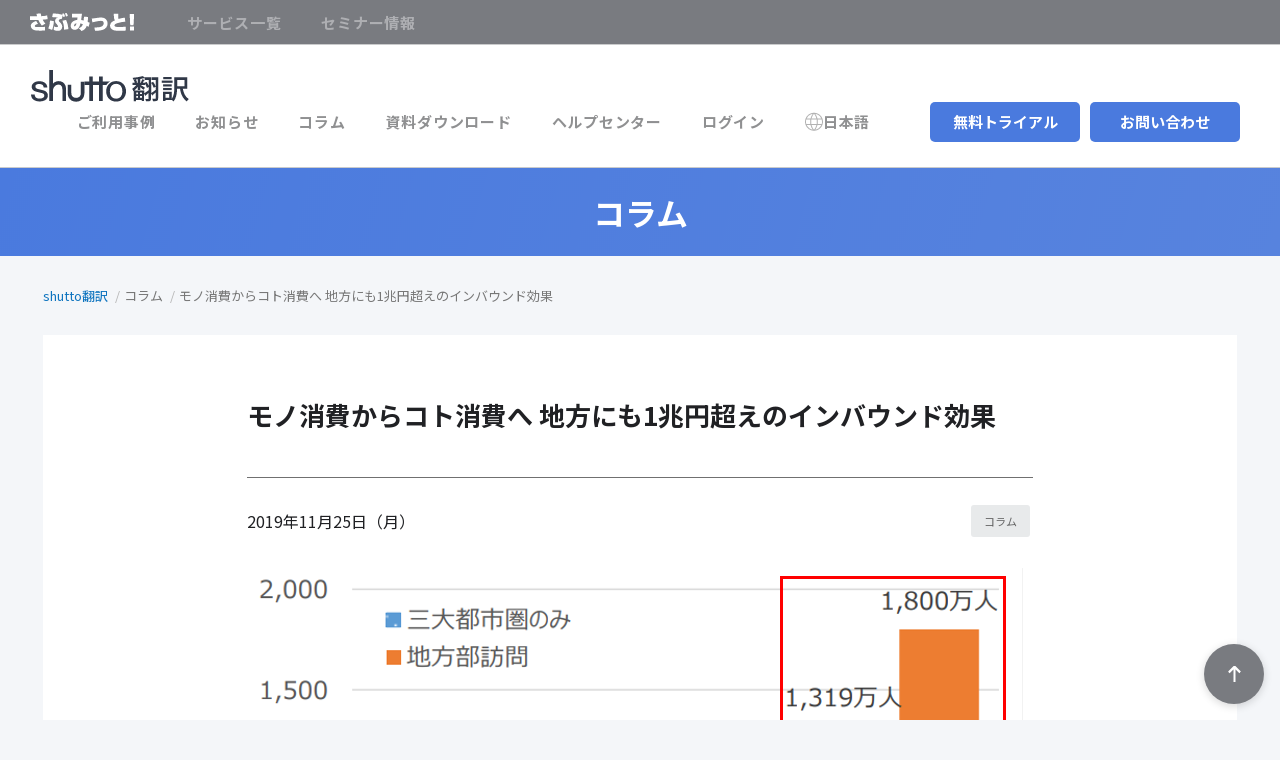

--- FILE ---
content_type: text/html; charset=UTF-8
request_url: https://www.submit.ne.jp/shutto-translation/column/inbound_05
body_size: 13596
content:
<!doctype html><html lang="ja"><head>  <meta charset="utf-8">  <meta http-equiv="X-UA-Compatible" content="IE=edge"><meta name="description" content="モノ消費からコト消費へ　インバウンドによる経済効果は大都市のみならず地方にも波及 2019年も訪日外国人旅行者数・消費額ともに過去最高を更新するペースで推移していますが（第4回参照）、近年その訪問先として、“ゴールデンルート”と呼ばれる東京・名古屋・大阪という三大都市圏以外の地方が増加しています。政府発表の観光白書（令和元年版）によると、三大都市圏以外の地方を訪問する外国人観光客は、三大都市圏のみを訪問する外国人観光客の1.4倍に増えています。"><meta property="og:site_name" content="株式会社イー・エージェンシー">  <link rel="shortcut icon" href="https://www.submit.ne.jp/hubfs/favicon_submit_google_02_20241021.png">  <meta name="format-detection" content="telephone=no">  <title>モノ消費からコト消費へ 地方にも1兆円超えのインバウンド効果｜コラム｜shutto翻訳｜さぶみっと！</title>  <link rel="preconnect" href="https://fonts.gstatic.com">  <link href="https://fonts.googleapis.com/css2?family=Noto+Sans+JP:wght@400;500;700&amp;display=swap" rel="stylesheet">  <link rel="preload" href="https://www.submit.ne.jp/hubfs/hub_generated/template_assets/1/38444029346/1768913797922/template_style.min.css" as="style">  <link rel="stylesheet" href="https://www.submit.ne.jp/hubfs/hub_generated/template_assets/1/38444029346/1768913797922/template_style.min.css"><meta name="viewport" content="width=device-width, initial-scale=1">   <script src="/hs/hsstatic/jquery-libs/static-1.1/jquery/jquery-1.7.1.js"></script> <script>hsjQuery = window['jQuery'];</script>  <meta property="og:description" content="モノ消費からコト消費へ　インバウンドによる経済効果は大都市のみならず地方にも波及 2019年も訪日外国人旅行者数・消費額ともに過去最高を更新するペースで推移していますが（第4回参照）、近年その訪問先として、“ゴールデンルート”と呼ばれる東京・名古屋・大阪という三大都市圏以外の地方が増加しています。政府発表の観光白書（令和元年版）によると、三大都市圏以外の地方を訪問する外国人観光客は、三大都市圏のみを訪問する外国人観光客の1.4倍に増えています。">  <meta property="og:title" content="モノ消費からコト消費へ 地方にも1兆円超えのインバウンド効果">  <meta name="twitter:description" content="モノ消費からコト消費へ　インバウンドによる経済効果は大都市のみならず地方にも波及 2019年も訪日外国人旅行者数・消費額ともに過去最高を更新するペースで推移していますが（第4回参照）、近年その訪問先として、“ゴールデンルート”と呼ばれる東京・名古屋・大阪という三大都市圏以外の地方が増加しています。政府発表の観光白書（令和元年版）によると、三大都市圏以外の地方を訪問する外国人観光客は、三大都市圏のみを訪問する外国人観光客の1.4倍に増えています。">  <meta name="twitter:title" content="モノ消費からコト消費へ 地方にも1兆円超えのインバウンド効果">        <style>
a.cta_button{-moz-box-sizing:content-box !important;-webkit-box-sizing:content-box !important;box-sizing:content-box !important;vertical-align:middle}.hs-breadcrumb-menu{list-style-type:none;margin:0px 0px 0px 0px;padding:0px 0px 0px 0px}.hs-breadcrumb-menu-item{float:left;padding:10px 0px 10px 10px}.hs-breadcrumb-menu-divider:before{content:'›';padding-left:10px}.hs-featured-image-link{border:0}.hs-featured-image{float:right;margin:0 0 20px 20px;max-width:50%}@media (max-width: 568px){.hs-featured-image{float:none;margin:0;width:100%;max-width:100%}}.hs-screen-reader-text{clip:rect(1px, 1px, 1px, 1px);height:1px;overflow:hidden;position:absolute !important;width:1px}
</style>

<style>.bl_pageTitle{position:relative;display:flex;flex-direction:column;align-items:center;justify-content:center;min-height:240px;padding:20px;background-color:#0e74bf;background-repeat:no-repeat;background-position:50%;background-size:cover}.bl_pageTitle_main{position:relative;z-index:1;font-size:2rem;font-weight:700;color:#fff;text-align:center}.bl_pageTitle_form{display:block;width:100%;max-width:786px;margin:20px auto 0}.bl_pageTitle_form input{display:block;width:100%;padding:16.5px 16.5px 16.5px 74px;font-size:1.125rem;background:url(https://www.submit.ne.jp/hubfs/raw_assets/public/ea-services/images/icn_search.svg) 20px/24px no-repeat #fff;border:1px solid #b8c2cc;border-radius:5px}.bl_pageTitle_tags{display:flex;flex-wrap:wrap;align-items:center;justify-content:center;margin-top:20px}.bl_pageTitle_tags li{margin:5px}.bl_pageTitle_tags a{display:flex;align-items:center;justify-content:center;padding:8px 28px;color:inherit;text-align:center;text-decoration:none;background-color:#fff;border-radius:6px}.bl_pageTitle.bl_pageTitle__bgcCoverImg:before{position:absolute;top:0;left:0;z-index:0;display:block;width:100%;height:100%;content:"";opacity:.7}.bl_pageTitle.bl_pageTitle__tall{min-height:260px}.bl_pageTitle.bl_pageTitle__exTall{min-height:270px}.bl_pageTitle.bl_pageTitle__min{min-height:120px}.bl_pageTitle.bl_pageTitle__exMin{min-height:80px}@media screen and (max-width:768px){.bl_pageTitle{min-height:120px;padding-right:30px;padding-left:30px}.bl_pageTitle_main{font-size:1.375rem}.bl_pageTitle_form input{padding:13px 13px 13px 54px;font-size:.875rem;background-position:15px}.bl_pageTitle_tags a{padding:5px 10px;font-size:.75rem}.bl_pageTitle.bl_pageTitle__tall{min-height:167px}.bl_pageTitle.bl_pageTitle__exTall{min-height:180px}.bl_pageTitle.bl_pageTitle__min{min-height:80px}}</style>
<style> .is_shutto-translation .el_btn, .is_shutto-translation .bl_formWidget .hs-button { background-color: rgba(74, 122, 222, 1.0); } .is_shutto-translation .el_btn:hover, .is_shutto-translation .el_btn:focus, .is_shutto-translation .bl_formWidget .hs-button:hover, .is_shutto-translation .bl_formWidget .hs-button:focus { background-color: rgba(87, 131, 222, 0.9); } .is_shutto-translation .el_btn.el_btn__accent { background-color: rgba(74, 122, 222, 1.0); } .is_shutto-translation .el_btn.el_btn__accent:hover, .is_shutto-translation .el_btn.el_btn__accent:focus { background-color: rgba(87, 131, 222, 1.0); } .is_shutto-translation .el_btn.el_btn__manual, .is_shutto-translation .el_label.el_label__manual { background-color: rgba(24, 88, 120, 1.0); } .is_shutto-translation .el_btn.el_btn__manual:hover, .is_shutto-translation .el_btn.el_btn__manual:focus, .is_shutto-translation .el_label.el_label__manual:hover, .is_shutto-translation .el_label.el_label__manual:focus { background-color: rgba(20, 57, 75, 1.0); } .is_shutto-translation .el_btn.el_btn__faq, .is_shutto-translation .el_label.el_label__faq { background-color: rgba(74, 122, 222, 1.0); } .is_shutto-translation .el_btn.el_btn__faq:hover, .is_shutto-translation .el_btn.el_btn__faq:focus, .is_shutto-translation .el_label.el_label__faq:hover, .is_shutto-translation .el_label.el_label__faq:focus { background-color: rgba(87, 131, 222, 1.0); } .is_shutto-translation, .is_shutto-translation .hp_bgcBase { background-color: rgba(244, 246, 249, 1.0); } .hp_bgcThemeBase { background-color: rgba(74, 122, 222, 0.1); } </style>
<style> .column.bl_pageTitle { background-image: url(''); background-color: rgba(74, 122, 222, 1.0); } @media screen and (max-width: 768px) { .column.bl_pageTitle { background-image: url(''); } }.column.bl_pageTitle { background-image: url(''), linear-gradient(105deg, rgba(74, 122, 222, 1.0), rgba(87, 131, 222, 1.0)); } @media screen and (max-width: 768px) { .column.bl_pageTitle { background-image: url(''), linear-gradient(105deg, rgba(74, 122, 222, 1.0), rgba(87, 131, 222, 1.0)); } }.column.bl_pageTitle.bl_pageTitle__bgcContain { background-size: contain; } .column.bl_pageTitle.bl_pageTitle__bgcCoverImg { background-image: url(''); } @media screen and (max-width: 768px) { .column.bl_pageTitle.bl_pageTitle__bgcCoverImg { background-image: url(''); } } .column.bl_pageTitle.bl_pageTitle__bgcCoverImg::before { background-color: rgba(74, 122, 222, 1.0); } </style>
<style>.hs-breadcrumb-menu{display:flex;flex-wrap:wrap;font-size:.8125rem}.hs-breadcrumb-menu-item{float:none;padding:0;color:#777}.hs-breadcrumb-menu-item.first-crumb{color:#0e74bf}.hs-breadcrumb-menu-item:not(:first-child)>a:focus,.hs-breadcrumb-menu-item:not(:first-child)>a:hover{color:#333}.hs-breadcrumb-menu-divider:before{padding:0;margin-right:4px;margin-left:4px;color:#b7b7b7;content:"/"}a.hs-breadcrumb-label{color:inherit;text-decoration:none}a.hs-breadcrumb-label:focus,a.hs-breadcrumb-label:hover{text-decoration:underline}a.hs-breadcrumb-label[href^=javascript],a.hs-breadcrumb-label[href^=javascript]+span{display:none}</style>
<style>.bl_crossTable{border:1px solid #e3e5e6}.bl_crossTable table{width:100%;table-layout:fixed}.bl_crossTable th{font-weight:700;background-color:#f2f4f5}.bl_crossTable td,.bl_crossTable th{padding:8px 30px;vertical-align:middle;border-right:1px solid #e3e5e6;border-bottom:1px solid #e3e5e6}.bl_crossTable td:last-child,.bl_crossTable th:last-child{border-right-width:0}.bl_crossTable tbody tr:last-child td,.bl_crossTable tbody tr:last-child th{border-bottom-width:0}.bl_crossTable tbody tr:not(:first-child){border-top:1px solid #e3e5e6}.bl_crossTable tbody td{padding:12px 30px}.bl_crossTable tbody td:not(:last-child){border-right:1px solid #e3e5e6}@media screen and (max-width:768px){.bl_crossTable{overflow-x:auto;border-right-width:0}.bl_crossTable table{width:auto!important;min-width:100%}.bl_crossTable td,.bl_crossTable th{white-space:nowrap}.bl_crossTable td:last-child,.bl_crossTable th:last-child{border-right-width:1px}}</style>
<link rel="stylesheet" href="https://www.submit.ne.jp/hubfs/hub_generated/template_assets/1/38444029342/1768913797179/template_helpers.min.css">  <script>
                        // グローバル変数に widget_data.global_service_settings.common.translations.items の中身を追加
                        window.eaSubmitData = {
                          translations: [{"language_code":"ja","language_label":"日本語"},{"language_code":"en","language_label":"English"},{"language_code":"zh-CN","language_label":"简体中文"},{"language_code":"zh-TW","language_label":"繁體中文"},{"language_code":"ko","language_label":"한국어"},{"language_code":"fr","language_label":"Français"}]
                        };
                    </script>    <!-- Added by GoogleTagManager integration --> <script> var _hsp = window._hsp = window._hsp || []; window.dataLayer = window.dataLayer || []; function gtag(){dataLayer.push(arguments);}  var useGoogleConsentModeV2 = true; var waitForUpdateMillis = 1000;    var hsLoadGtm = function loadGtm() {  if(window._hsGtmLoadOnce) {  return;  }   if (useGoogleConsentModeV2) {   gtag('set','developer_id.dZTQ1Zm',true);   gtag('consent', 'default', {  'ad_storage': 'denied',  'analytics_storage': 'denied',  'ad_user_data': 'denied',  'ad_personalization': 'denied',  'wait_for_update': waitForUpdateMillis  });   _hsp.push(['useGoogleConsentModeV2'])  }   (function(w,d,s,l,i){w[l]=w[l]||[];w[l].push({'gtm.start':  new Date().getTime(),event:'gtm.js'});var f=d.getElementsByTagName(s)[0],  j=d.createElement(s),dl=l!='dataLayer'?'&l='+l:'';j.async=true;j.src=  'https://www.googletagmanager.com/gtm.js?id='+i+dl;f.parentNode.insertBefore(j,f);  })(window,document,'script','dataLayer','GTM-WHZZPFR');   window._hsGtmLoadOnce = true; };  _hsp.push(['addPrivacyConsentListener', function(consent){  if(consent.allowed || (consent.categories && consent.categories.analytics)){  hsLoadGtm();  } }]);  </script>  <!-- /Added by GoogleTagManager integration -->   <meta name="google-site-verification" content="Etej1zZRhwEurQr7SEf8jfPe84dhGc3atwoCt7NOEgM"> <link rel="amphtml" href="https://www.submit.ne.jp/shutto-translation/column/inbound_05?hs_amp=true">  <meta property="og:image" content="https://shutto-translation.com/wp-content/uploads/2019/11/inbound_05_01_toshi_chiho_01.png"> <meta property="og:image:width" content="776"> <meta property="og:image:height" content="491">  <meta name="twitter:image" content="https://shutto-translation.com/wp-content/uploads/2019/11/inbound_05_01_toshi_chiho_01.png">   <meta property="og:url" content="https://www.submit.ne.jp/shutto-translation/column/inbound_05"> <meta name="twitter:card" content="summary_large_image">  <link rel="canonical" href="https://www.submit.ne.jp/shutto-translation/column/inbound_05">  <meta property="og:type" content="article"> <link rel="alternate" type="application/rss+xml" href="https://www.submit.ne.jp/shutto-translation/column/rss.xml"> <meta name="twitter:domain" content="www.submit.ne.jp"> <script src="//platform.linkedin.com/in.js" type="text/javascript">  lang: ja_JP </script>  <meta http-equiv="content-language" content="ja">      <!-- meta name="robots" content="noindex" -->     <meta name="generator" content="HubSpot"></head><body class="is_shutto-translation" id="top">
<!--  Added by GoogleTagManager integration -->
<noscript><iframe src="https://www.googletagmanager.com/ns.html?id=GTM-WHZZPFR" height="0" width="0" style="display:none;visibility:hidden"></iframe></noscript>

<!-- /Added by GoogleTagManager integration -->
<div class="is_smallHeader">
      <header class="ly_header " id="header"> <div class="bl_headerUtils"><a class="bl_headerUtils_logo" href="/"><img src="https://www.submit.ne.jp/hubfs/_services/common_images/txt_logo_white.svg" alt="さぶみっと！" width="133" height="23" loading="lazy"></a><div class="bl_headerUtils_right"><nav> <ul class="bl_headerNav js_headerMenu"><li class=" bl_headerNav_item bl_headerNav_item__hasChild "> <a class=" bl_headerNav_link js_headerMenu_childBtn " href="javascript:void(0);"> サービス一覧<svg xmlns="http://www.w3.org/2000/svg" width="10" height="6" viewbox="0 0 10 6" class="bl_headerNav_arrow"> <path d="M5,6a.908.908,0,0,1-.7-.3l-4-4A.967.967,0,0,1,.3.3.967.967,0,0,1,1.7.3L5,3.6,8.3.3A.967.967,0,0,1,9.7.3a.967.967,0,0,1,0,1.4l-4,4A.908.908,0,0,1,5,6Z" fill="#202124"></path> </svg></a> <ul class="bl_headerChildNav js_headerMenu_childMenu"><li class="bl_headerChildNav_item"> <a class="bl_headerChildNav_link" href="https://www.submit.ne.jp/contentsrecommend">Contents Recommend</a> </li><li class="bl_headerChildNav_item"> <a class="bl_headerChildNav_link" href="https://www.submit.ne.jp/recommend">さぶみっと！レコメンド</a> </li><li class="bl_headerChildNav_item"> <a class="bl_headerChildNav_link" href="https://www.submit.ne.jp/cartrecovery">CART RECOVERY®</a> </li><li class="bl_headerChildNav_item"> <a class="bl_headerChildNav_link" href="https://www.submit.ne.jp/mail">さぶみっと！メール配信</a> </li><li class="bl_headerChildNav_item"> <a class="bl_headerChildNav_link" href="https://www.submit.ne.jp/apimail">API Mail</a> </li><li class="bl_headerChildNav_item"> <a class="bl_headerChildNav_link" href="https://www.submit.ne.jp/shutto-translation">shutto翻訳</a> </li><li class="bl_headerChildNav_item"> <a class="bl_headerChildNav_link" href="https://www.submit.ne.jp/kanameto">KANAMETO</a> </li><li class="bl_headerChildNav_item"> <a class="bl_headerChildNav_link" href="https://www.submit.ne.jp/datacast">DATA CAST</a> </li> </ul> </li><li class=" bl_headerNav_item "> <a class=" bl_headerNav_link " href="https://www.submit.ne.jp/seminar"> セミナー情報</a> </li></ul> </nav><ul class="bl_headerUtils_btns"><li> <a class="el_btn el_btn__accent" href="https://www.submit.ne.jp/inquiry-list" target="_blank">お問い合わせ</a> </li></ul></div> <!-- /.bl_headerUtils_right --></div> <!-- /.bl_headerUtils --> </header>
    </div>
    <!-- /.is_smallHeader --><header class="ly_header ly_header__service" id="serviceHeader"> <div class="bl_headerUtils"><button class="bl_headerSpBtn" type="button" id="js_headerMenuBtn"> <span class="bl_headerSpBtn_line"></span> <span class="bl_headerSpBtn_line"></span> <span class="bl_headerSpBtn_line"></span> </button><a class="bl_headerUtils_logo" href="/shutto-translation"><img src="https://www.submit.ne.jp/hubfs/shutto%E7%BF%BB%E8%A8%B3.svg" alt="shutto翻訳" width="160" height="32" loading="lazy"></a><div class="bl_headerUtils_right"><nav> <ul class="bl_headerNav js_headerMenu"><li class=" bl_headerNav_item "> <a class=" bl_headerNav_link " href="https://www.submit.ne.jp/shutto-translation/showcase"> ご利用事例</a> </li><li class=" bl_headerNav_item "> <a class=" bl_headerNav_link " href="https://www.submit.ne.jp/shutto-translation/news"> お知らせ</a> </li><li class=" bl_headerNav_item "> <a class=" bl_headerNav_link " href="https://www.submit.ne.jp/shutto-translation/column"> コラム</a> </li><li class=" bl_headerNav_item "> <a class=" bl_headerNav_link " href="https://www.submit.ne.jp/shutto-translation/material"> 資料ダウンロード</a> </li><li class=" bl_headerNav_item "> <a class=" bl_headerNav_link " href="https://www.submit.ne.jp/shutto-translation/hc"> ヘルプセンター</a> </li><li class=" bl_headerNav_item "> <a class=" bl_headerNav_link " href="https://adm.shutto-translation.com/login"> ログイン</a> </li><li class="bl_headerNav_item bl_headerNav_item__hasChild"> <a href="#headerLangMenu" class="bl_headerNav_link js_headerLangBtn"> <span class="el_horizontalIconText"> <svg class="" width="18" height="19" viewbox="0 0 18 19" fill="none" xmlns="http://www.w3.org/2000/svg"> <path d="M9 18.75C7.7615 18.75 6.59483 18.5132 5.5 18.0395C4.40517 17.5657 3.45167 16.9227 2.6395 16.1105C1.82733 15.2983 1.18433 14.3448 0.7105 13.25C0.236833 12.1552 0 10.9885 0 9.75C0 8.50767 0.236833 7.34 0.7105 6.247C1.18433 5.15417 1.82733 4.20167 2.6395 3.3895C3.45167 2.57733 4.40517 1.93433 5.5 1.4605C6.59483 0.986833 7.7615 0.75 9 0.75C10.2423 0.75 11.41 0.986833 12.503 1.4605C13.5958 1.93433 14.5483 2.57733 15.3605 3.3895C16.1727 4.20167 16.8157 5.15417 17.2895 6.247C17.7632 7.34 18 8.50767 18 9.75C18 10.9885 17.7632 12.1552 17.2895 13.25C16.8157 14.3448 16.1727 15.2983 15.3605 16.1105C14.5483 16.9227 13.5958 17.5657 12.503 18.0395C11.41 18.5132 10.2423 18.75 9 18.75ZM9 17.7577C9.58717 17.0039 10.0712 16.2635 10.452 15.5365C10.8327 14.8097 11.1423 13.9963 11.3807 13.0963H6.61925C6.88342 14.0474 7.19942 14.8865 7.56725 15.6135C7.93525 16.3403 8.41283 17.0551 9 17.7577ZM7.727 17.6077C7.26033 17.0578 6.83433 16.3779 6.449 15.5682C6.06383 14.7586 5.777 13.9346 5.5885 13.0963H1.75375C2.32692 14.3398 3.13942 15.3596 4.19125 16.1557C5.24325 16.9519 6.42183 17.4359 7.727 17.6077ZM10.273 17.6077C11.5782 17.4359 12.7567 16.9519 13.8087 16.1557C14.8606 15.3596 15.6731 14.3398 16.2463 13.0963H12.4115C12.159 13.9474 11.8401 14.7778 11.4548 15.5875C11.0696 16.3972 10.6757 17.0706 10.273 17.6077ZM1.34625 12.0963H5.38075C5.30508 11.6859 5.25158 11.2862 5.22025 10.897C5.18875 10.508 5.173 10.1257 5.173 9.75C5.173 9.37433 5.18875 8.992 5.22025 8.603C5.25158 8.21383 5.30508 7.81408 5.38075 7.40375H1.34625C1.23725 7.74992 1.15225 8.12717 1.09125 8.5355C1.03042 8.94383 1 9.34867 1 9.75C1 10.1513 1.03042 10.5562 1.09125 10.9645C1.15225 11.3728 1.23725 11.7501 1.34625 12.0963ZM6.38075 12.0963H11.6193C11.6949 11.6859 11.7484 11.2926 11.7797 10.9163C11.8112 10.5401 11.827 10.1513 11.827 9.75C11.827 9.34867 11.8112 8.95992 11.7797 8.58375C11.7484 8.20742 11.6949 7.81408 11.6193 7.40375H6.38075C6.30508 7.81408 6.25158 8.20742 6.22025 8.58375C6.18875 8.95992 6.173 9.34867 6.173 9.75C6.173 10.1513 6.18875 10.5401 6.22025 10.9163C6.25158 11.2926 6.30508 11.6859 6.38075 12.0963ZM12.6193 12.0963H16.6538C16.7628 11.7501 16.8477 11.3728 16.9088 10.9645C16.9696 10.5562 17 10.1513 17 9.75C17 9.34867 16.9696 8.94383 16.9088 8.5355C16.8477 8.12717 16.7628 7.74992 16.6538 7.40375H12.6193C12.6949 7.81408 12.7484 8.21383 12.7797 8.603C12.8112 8.992 12.827 9.37433 12.827 9.75C12.827 10.1257 12.8112 10.508 12.7797 10.897C12.7484 11.2862 12.6949 11.6859 12.6193 12.0963ZM12.4115 6.40375H16.2463C15.6602 5.13458 14.8573 4.11475 13.8375 3.34425C12.8177 2.57375 11.6295 2.08333 10.273 1.873C10.7397 2.48717 11.1593 3.18942 11.5318 3.97975C11.9043 4.77025 12.1975 5.57825 12.4115 6.40375ZM6.61925 6.40375H11.3807C11.1166 5.46542 10.7909 4.61675 10.4038 3.85775C10.0166 3.09875 9.54867 2.39358 9 1.74225C8.45133 2.39358 7.98342 3.09875 7.59625 3.85775C7.20908 4.61675 6.88342 5.46542 6.61925 6.40375ZM1.75375 6.40375H5.5885C5.8025 5.57825 6.09575 4.77025 6.46825 3.97975C6.84075 3.18942 7.26033 2.48717 7.727 1.873C6.35767 2.08333 5.16633 2.57692 4.153 3.35375C3.1395 4.13075 2.33975 5.14742 1.75375 6.40375Z" fill="#666" /> </svg> <span class="js_currentLang" data-stt-ignore>日本語</span> </span> </a> <ul id="headerLangMenu" class="bl_langList bl_headerChildNav__altHover js_headerLangMenu"> <li class="bl_langList_item"> <span class="bl_langList_link"> <span class="el_horizontalIconText"> <svg class="" width="18" height="19" viewbox="0 0 18 19" fill="none" xmlns="http://www.w3.org/2000/svg"> <path d="M9 18.75C7.7615 18.75 6.59483 18.5132 5.5 18.0395C4.40517 17.5657 3.45167 16.9227 2.6395 16.1105C1.82733 15.2983 1.18433 14.3448 0.7105 13.25C0.236833 12.1552 0 10.9885 0 9.75C0 8.50767 0.236833 7.34 0.7105 6.247C1.18433 5.15417 1.82733 4.20167 2.6395 3.3895C3.45167 2.57733 4.40517 1.93433 5.5 1.4605C6.59483 0.986833 7.7615 0.75 9 0.75C10.2423 0.75 11.41 0.986833 12.503 1.4605C13.5958 1.93433 14.5483 2.57733 15.3605 3.3895C16.1727 4.20167 16.8157 5.15417 17.2895 6.247C17.7632 7.34 18 8.50767 18 9.75C18 10.9885 17.7632 12.1552 17.2895 13.25C16.8157 14.3448 16.1727 15.2983 15.3605 16.1105C14.5483 16.9227 13.5958 17.5657 12.503 18.0395C11.41 18.5132 10.2423 18.75 9 18.75ZM9 17.7577C9.58717 17.0039 10.0712 16.2635 10.452 15.5365C10.8327 14.8097 11.1423 13.9963 11.3807 13.0963H6.61925C6.88342 14.0474 7.19942 14.8865 7.56725 15.6135C7.93525 16.3403 8.41283 17.0551 9 17.7577ZM7.727 17.6077C7.26033 17.0578 6.83433 16.3779 6.449 15.5682C6.06383 14.7586 5.777 13.9346 5.5885 13.0963H1.75375C2.32692 14.3398 3.13942 15.3596 4.19125 16.1557C5.24325 16.9519 6.42183 17.4359 7.727 17.6077ZM10.273 17.6077C11.5782 17.4359 12.7567 16.9519 13.8087 16.1557C14.8606 15.3596 15.6731 14.3398 16.2463 13.0963H12.4115C12.159 13.9474 11.8401 14.7778 11.4548 15.5875C11.0696 16.3972 10.6757 17.0706 10.273 17.6077ZM1.34625 12.0963H5.38075C5.30508 11.6859 5.25158 11.2862 5.22025 10.897C5.18875 10.508 5.173 10.1257 5.173 9.75C5.173 9.37433 5.18875 8.992 5.22025 8.603C5.25158 8.21383 5.30508 7.81408 5.38075 7.40375H1.34625C1.23725 7.74992 1.15225 8.12717 1.09125 8.5355C1.03042 8.94383 1 9.34867 1 9.75C1 10.1513 1.03042 10.5562 1.09125 10.9645C1.15225 11.3728 1.23725 11.7501 1.34625 12.0963ZM6.38075 12.0963H11.6193C11.6949 11.6859 11.7484 11.2926 11.7797 10.9163C11.8112 10.5401 11.827 10.1513 11.827 9.75C11.827 9.34867 11.8112 8.95992 11.7797 8.58375C11.7484 8.20742 11.6949 7.81408 11.6193 7.40375H6.38075C6.30508 7.81408 6.25158 8.20742 6.22025 8.58375C6.18875 8.95992 6.173 9.34867 6.173 9.75C6.173 10.1513 6.18875 10.5401 6.22025 10.9163C6.25158 11.2926 6.30508 11.6859 6.38075 12.0963ZM12.6193 12.0963H16.6538C16.7628 11.7501 16.8477 11.3728 16.9088 10.9645C16.9696 10.5562 17 10.1513 17 9.75C17 9.34867 16.9696 8.94383 16.9088 8.5355C16.8477 8.12717 16.7628 7.74992 16.6538 7.40375H12.6193C12.6949 7.81408 12.7484 8.21383 12.7797 8.603C12.8112 8.992 12.827 9.37433 12.827 9.75C12.827 10.1257 12.8112 10.508 12.7797 10.897C12.7484 11.2862 12.6949 11.6859 12.6193 12.0963ZM12.4115 6.40375H16.2463C15.6602 5.13458 14.8573 4.11475 13.8375 3.34425C12.8177 2.57375 11.6295 2.08333 10.273 1.873C10.7397 2.48717 11.1593 3.18942 11.5318 3.97975C11.9043 4.77025 12.1975 5.57825 12.4115 6.40375ZM6.61925 6.40375H11.3807C11.1166 5.46542 10.7909 4.61675 10.4038 3.85775C10.0166 3.09875 9.54867 2.39358 9 1.74225C8.45133 2.39358 7.98342 3.09875 7.59625 3.85775C7.20908 4.61675 6.88342 5.46542 6.61925 6.40375ZM1.75375 6.40375H5.5885C5.8025 5.57825 6.09575 4.77025 6.46825 3.97975C6.84075 3.18942 7.26033 2.48717 7.727 1.873C6.35767 2.08333 5.16633 2.57692 4.153 3.35375C3.1395 4.13075 2.33975 5.14742 1.75375 6.40375Z" fill="#666" /> </svg> <span class="js_currentLang" data-stt-ignore>日本語</span> </span> </span> </li> <li class="bl_langList_item"> <span class="bl_langList_note">shutto翻訳での機械翻訳を使用しています。</span> </li><li class="bl_langList_item"> <a href="#" class="bl_langList_link js_langItem" data-stt-changelang="ja" data-stt-ignore>日本語</a> </li><li class="bl_langList_item"> <a href="#" class="bl_langList_link js_langItem" data-stt-changelang="en" data-stt-ignore>English</a> </li><li class="bl_langList_item"> <a href="#" class="bl_langList_link js_langItem" data-stt-changelang="zh-CN" data-stt-ignore>简体中文</a> </li><li class="bl_langList_item"> <a href="#" class="bl_langList_link js_langItem" data-stt-changelang="zh-TW" data-stt-ignore>繁體中文</a> </li><li class="bl_langList_item"> <a href="#" class="bl_langList_link js_langItem" data-stt-changelang="ko" data-stt-ignore>한국어</a> </li><li class="bl_langList_item"> <a href="#" class="bl_langList_link js_langItem" data-stt-changelang="fr" data-stt-ignore>Français</a> </li></ul> </li></ul> </nav><ul class="bl_headerUtils_btns"><li> <a class="el_btn el_btn__accent" href="https://adm.shutto-translation.com/register" target="_blank">無料トライアル</a> </li><li> <a class="el_btn el_btn__accent" href="https://www.submit.ne.jp/shutto-translation/contact">お問い合わせ</a> </li></ul><button class="bl_headerSpLangBtn" type="button" id="js_headerSpLangBtn"> <svg class="bl_headerSpLangBtn_globe" width="18" height="19" viewbox="0 0 18 19" fill="none" xmlns="http://www.w3.org/2000/svg"> <path d="M9 18.75C7.7615 18.75 6.59483 18.5132 5.5 18.0395C4.40517 17.5657 3.45167 16.9227 2.6395 16.1105C1.82733 15.2983 1.18433 14.3448 0.7105 13.25C0.236833 12.1552 0 10.9885 0 9.75C0 8.50767 0.236833 7.34 0.7105 6.247C1.18433 5.15417 1.82733 4.20167 2.6395 3.3895C3.45167 2.57733 4.40517 1.93433 5.5 1.4605C6.59483 0.986833 7.7615 0.75 9 0.75C10.2423 0.75 11.41 0.986833 12.503 1.4605C13.5958 1.93433 14.5483 2.57733 15.3605 3.3895C16.1727 4.20167 16.8157 5.15417 17.2895 6.247C17.7632 7.34 18 8.50767 18 9.75C18 10.9885 17.7632 12.1552 17.2895 13.25C16.8157 14.3448 16.1727 15.2983 15.3605 16.1105C14.5483 16.9227 13.5958 17.5657 12.503 18.0395C11.41 18.5132 10.2423 18.75 9 18.75ZM9 17.7577C9.58717 17.0039 10.0712 16.2635 10.452 15.5365C10.8327 14.8097 11.1423 13.9963 11.3807 13.0963H6.61925C6.88342 14.0474 7.19942 14.8865 7.56725 15.6135C7.93525 16.3403 8.41283 17.0551 9 17.7577ZM7.727 17.6077C7.26033 17.0578 6.83433 16.3779 6.449 15.5682C6.06383 14.7586 5.777 13.9346 5.5885 13.0963H1.75375C2.32692 14.3398 3.13942 15.3596 4.19125 16.1557C5.24325 16.9519 6.42183 17.4359 7.727 17.6077ZM10.273 17.6077C11.5782 17.4359 12.7567 16.9519 13.8087 16.1557C14.8606 15.3596 15.6731 14.3398 16.2463 13.0963H12.4115C12.159 13.9474 11.8401 14.7778 11.4548 15.5875C11.0696 16.3972 10.6757 17.0706 10.273 17.6077ZM1.34625 12.0963H5.38075C5.30508 11.6859 5.25158 11.2862 5.22025 10.897C5.18875 10.508 5.173 10.1257 5.173 9.75C5.173 9.37433 5.18875 8.992 5.22025 8.603C5.25158 8.21383 5.30508 7.81408 5.38075 7.40375H1.34625C1.23725 7.74992 1.15225 8.12717 1.09125 8.5355C1.03042 8.94383 1 9.34867 1 9.75C1 10.1513 1.03042 10.5562 1.09125 10.9645C1.15225 11.3728 1.23725 11.7501 1.34625 12.0963ZM6.38075 12.0963H11.6193C11.6949 11.6859 11.7484 11.2926 11.7797 10.9163C11.8112 10.5401 11.827 10.1513 11.827 9.75C11.827 9.34867 11.8112 8.95992 11.7797 8.58375C11.7484 8.20742 11.6949 7.81408 11.6193 7.40375H6.38075C6.30508 7.81408 6.25158 8.20742 6.22025 8.58375C6.18875 8.95992 6.173 9.34867 6.173 9.75C6.173 10.1513 6.18875 10.5401 6.22025 10.9163C6.25158 11.2926 6.30508 11.6859 6.38075 12.0963ZM12.6193 12.0963H16.6538C16.7628 11.7501 16.8477 11.3728 16.9088 10.9645C16.9696 10.5562 17 10.1513 17 9.75C17 9.34867 16.9696 8.94383 16.9088 8.5355C16.8477 8.12717 16.7628 7.74992 16.6538 7.40375H12.6193C12.6949 7.81408 12.7484 8.21383 12.7797 8.603C12.8112 8.992 12.827 9.37433 12.827 9.75C12.827 10.1257 12.8112 10.508 12.7797 10.897C12.7484 11.2862 12.6949 11.6859 12.6193 12.0963ZM12.4115 6.40375H16.2463C15.6602 5.13458 14.8573 4.11475 13.8375 3.34425C12.8177 2.57375 11.6295 2.08333 10.273 1.873C10.7397 2.48717 11.1593 3.18942 11.5318 3.97975C11.9043 4.77025 12.1975 5.57825 12.4115 6.40375ZM6.61925 6.40375H11.3807C11.1166 5.46542 10.7909 4.61675 10.4038 3.85775C10.0166 3.09875 9.54867 2.39358 9 1.74225C8.45133 2.39358 7.98342 3.09875 7.59625 3.85775C7.20908 4.61675 6.88342 5.46542 6.61925 6.40375ZM1.75375 6.40375H5.5885C5.8025 5.57825 6.09575 4.77025 6.46825 3.97975C6.84075 3.18942 7.26033 2.48717 7.727 1.873C6.35767 2.08333 5.16633 2.57692 4.153 3.35375C3.1395 4.13075 2.33975 5.14742 1.75375 6.40375Z" fill="#666" /> </svg> <svg class="bl_headerSpLangBtn_cross" width="14" height="14" viewbox="0 0 14 14" fill="none" xmlns="http://www.w3.org/2000/svg"> <path d="M1.4 14L0 12.6L5.6 7L0 1.4L1.4 0L7 5.6L12.6 0L14 1.4L8.4 7L14 12.6L12.6 14L7 8.4L1.4 14Z" fill="#666" /> </svg> </button></div> <!-- /.bl_headerUtils_right --></div> <!-- /.bl_headerUtils --> </header><div class="bl_menu bl_menu__service" id="menu"> <div class="bl_menu_inner" id="menu-inner"> <ul class="bl_menuList"><li class="bl_menuList_item bl_menuList_item__lv1"> <a href="https://www.submit.ne.jp/shutto-translation/showcase" class="bl_menuList_link">ご利用事例</a> </li><li class="bl_menuList_item bl_menuList_item__lv1"> <a href="https://www.submit.ne.jp/shutto-translation/news" class="bl_menuList_link">お知らせ</a> </li><li class="bl_menuList_item bl_menuList_item__lv1"> <a href="https://www.submit.ne.jp/shutto-translation/column" class="bl_menuList_link">コラム</a> </li><li class="bl_menuList_item bl_menuList_item__lv1"> <a href="https://www.submit.ne.jp/shutto-translation/material" class="bl_menuList_link">資料ダウンロード</a> </li><li class="bl_menuList_item bl_menuList_item__lv1"> <a href="https://www.submit.ne.jp/shutto-translation/hc" class="bl_menuList_link">ヘルプセンター</a> </li><li class="bl_menuList_item bl_menuList_item__lv1"> <a href="https://adm.shutto-translation.com/login" class="bl_menuList_link">ログイン</a> </li> </ul><a href="https://adm.shutto-translation.com/register" target="_blank" class="el_btn el_btn__accent">無料トライアル</a><a href="https://www.submit.ne.jp/shutto-translation/contact" class="el_btn el_btn__accent">お問い合わせ</a></div> </div><div class="bl_spLangMenu" id="spLangMenu"> <div class="bl_spLangMenu_inner"> <p class="bl_spLangMenu_note">shutto翻訳での機械翻訳を使用しています。</p> <ul class="bl_spLangMenuList"><li class="bl_spLangMenuList_item"> <a href="#" class="bl_spLangMenuList_link js_langItem" data-stt-changelang="ja" data-stt-ignore>日本語</a> </li><li class="bl_spLangMenuList_item"> <a href="#" class="bl_spLangMenuList_link js_langItem" data-stt-changelang="en" data-stt-ignore>English</a> </li><li class="bl_spLangMenuList_item"> <a href="#" class="bl_spLangMenuList_link js_langItem" data-stt-changelang="zh-CN" data-stt-ignore>简体中文</a> </li><li class="bl_spLangMenuList_item"> <a href="#" class="bl_spLangMenuList_link js_langItem" data-stt-changelang="zh-TW" data-stt-ignore>繁體中文</a> </li><li class="bl_spLangMenuList_item"> <a href="#" class="bl_spLangMenuList_link js_langItem" data-stt-changelang="ko" data-stt-ignore>한국어</a> </li><li class="bl_spLangMenuList_item"> <a href="#" class="bl_spLangMenuList_link js_langItem" data-stt-changelang="fr" data-stt-ignore>Français</a> </li> </ul> </div> </div>
  <main class="md_mt70">
    <article><div class="bl_pageTitle bl_pageTitle__exMin bl_pageTitle__bgcContain hp_bgpyBottom column"> <p class="bl_pageTitle_main">コラム</p></div> <!-- /.bl_pageTitle.bl_pageTitle__exMin bl_pageTitle__bgcContain hp_bgpyBottom--><div class="ly_cont lg_only hp_mt30">
  <div class="hs-breadcrumb-menu-wrapper " role="navigation"> <ul class="hs-breadcrumb-menu"><li class=" hs-breadcrumb-menu-item first-crumb "> <a class="hs-breadcrumb-label" href="https://www.submit.ne.jp/shutto-translation">shutto翻訳</a> <span class="hs-breadcrumb-menu-divider"></span> </li><li class=" hs-breadcrumb-menu-item "> <a class="hs-breadcrumb-label" href="https://www.submit.ne.jp/shutto-translation/column">コラム</a> <span class="hs-breadcrumb-menu-divider"></span> </li><li class="hs-breadcrumb-menu-item last-crumb"> <span class="hs-breadcrumb-label"><span id="hs_cos_wrapper_name" class="hs_cos_wrapper hs_cos_wrapper_meta_field hs_cos_wrapper_type_text" style="" data-hs-cos-general-type="meta_field" data-hs-cos-type="text">モノ消費からコト消費へ 地方にも1兆円超えのインバウンド効果</span></span> </li> </ul> </div> <!-- /.hs-breadcrumb-menu-wrapper -->
</div>
<!-- /.md_only --><div class="ly_cont"><article class="bl_singlePost bl_singlePost__noFeatured hp_mt30"> <div class="bl_singlePost_inner"><header class="bl_singlePostHeader"> <h1 class="bl_singlePostHeader_ttl "><span id="hs_cos_wrapper_name" class="hs_cos_wrapper hs_cos_wrapper_meta_field hs_cos_wrapper_type_text" style="" data-hs-cos-general-type="meta_field" data-hs-cos-type="text">モノ消費からコト消費へ 地方にも1兆円超えのインバウンド効果</span></h1> <div class="bl_singlePostHeader_sub"><time datetime="2019-11-25" class="bl_singlePost_date ">2019年11月25日（月）</time><ul class="bl_singlePostHeader_tags bl_singlePostHeader_tags__aRight"><li><a href="https://www.submit.ne.jp/shutto-translation/column/tag/column" class="el_label">コラム</a></li></ul></div> <!-- /.bl_singlePostHeader_sub --> </header> <!-- /.bl_singlePostHeader --> <main class="bl_singlePostBody "> <div class="bl_wysiwyg"><div id="hs_cos_wrapper_index" class="hs_cos_wrapper hs_cos_wrapper_widget hs_cos_wrapper_type_module" style="" data-hs-cos-general-type="widget" data-hs-cos-type="module"></div><p><img src="https://shutto-translation.com/wp-content/uploads/2019/11/inbound_05_01_toshi_chiho_01.png" alt=""></p><span id="hs_cos_wrapper_post_body" class="hs_cos_wrapper hs_cos_wrapper_meta_field hs_cos_wrapper_type_rich_text" style="" data-hs-cos-general-type="meta_field" data-hs-cos-type="rich_text"><h2 style="text-align: justify;">モノ消費からコト消費へ　インバウンドによる経済効果は大都市のみならず地方にも波及</h2><p style="text-align: justify;">2019年も訪日外国人旅行者数・消費額ともに過去最高を更新するペースで推移していますが（<a href="/shutto-translation/column/inbound_04" target="_blank" rel="noopener">第4回参照</a>）、近年その訪問先として、“ゴールデンルート”と呼ばれる東京・名古屋・大阪という三大都市圏以外の地方が増加しています。政府発表の観光白書（令和元年版）によると、三大都市圏以外の地方を訪問する外国人観光客は、三大都市圏のみを訪問する外国人観光客の1.4倍に増えています。</p><!--more--><p style="text-align: justify;"><img src="https://shutto-translation.com/wp-content/uploads/2019/11/inbound_05_01_toshi_chiho_01.png" alt="" width="600" loading="lazy" style="margin-left: auto; margin-right: auto; display: block; width: 600px;"></p><p style="text-align: center;"><strong>訪問先（都市 / 地方）別 訪日外客数の推移</strong><br>出典・参考：国土交通省 観光庁<br>「『平成30年度観光の状況』及び『令和元年度観光施策』（観光白書）」</p><p style="text-align: center;">地方部を訪問する訪日外客数は、2018年には<br>三大都市圏のみを訪問する訪日外客数の1.4倍となった。</p><p style="text-align: justify;">その背景として、訪日外国人旅行者の関心が「モノ消費」から「コト消費」へと移っていることが考えられています。</p><ul style="text-align: justify;"><li><strong>モノ消費とは？・・・商品・サービスを所有する価値を重視する消費行動</strong></li><li><strong>コト消費とは？・・・商品・サービスを体験する価値を重視する消費行動</strong></li></ul><p style="text-align: justify;">インバウンドで「コト消費」の対象となる商品やサービスは「体験型観光コンテンツ」と呼ばれます。近隣の中国・韓国・台湾・香港からの旅行者がリピーター化したり、遠方の欧米豪からの旅行者が長期滞在したりする中で、より多様かつ日本ならではの体験がしたいというニーズが高まり、地域性の高い「体験型観光コンテンツ」が求められるようになっていると考えられます。</p><p style="text-align: justify;">実際に地方での外国人観光客の消費額も年々拡大し、2018年には1兆円を超えました。「コト消費」によって、インバウンドの経済効果は大都市圏のみならず地方にも波及し、各地の地域経済に貢献していると言えるでしょう。</p><p style="text-align: justify;"><img src="https://shutto-translation.com/wp-content/uploads/2019/11/inbound_05_02_chiho_shohigaku.png" alt="" width="400" loading="lazy" style="margin-left: auto; margin-right: auto; display: block; width: 400px;"></p><p style="text-align: center;"><strong>地方部における訪日外国人旅行消費額およびシェア</strong><br>出典・参考：国土交通省 観光庁<br>「『平成30年度観光の状況』及び『令和元年度観光施策』（観光白書）」</p><h2 style="text-align: justify;">訪日外国人旅行者による「コト消費」の経済効果と、多様な「体験型観光コンテンツ」事例</h2><p style="text-align: justify;">「コト消費」では、特にその地域ならではの体験ができる「体験型観光コンテンツ」が消費額全体を押し上げています。こうした「体験型観光コンテンツ」は、必ずしも伝統文化とは限りません。</p><p style="text-align: justify;">その一例として、観光白書ではスキー・スノーボードが取り上げられています。スキー・スノーボードの場合、パウダースノーなど雪質の良さ、コースバリエーション、やナイトスキーなどインフラの良さ、料金プランの豊富さ、アクセスの利便性の高さなどが評価されているのです。</p><p style="text-align: justify;">調査によると、実際にスキー・スノーボードを体験した訪日客の一人当たり旅行支出額が22.5万円であるのに対して、体験していない場合は15.2万円にとどまっています。この差額である7.3万円に、スキー・スノーボードを体験した訪日客数88.0万人を掛け合わせて試算すると、スキー・スノーボード体験による経済効果は約650億円にのぼります。</p><p style="text-align: center;"><strong>スキー・スノボ体験あり消費額 22.5万円　－　体験なし消費額 15.2万円　＝　差額 7.3万円</strong><br><strong>差額 7.3万円　×　体験あり人数 88.0万人　＝　経済効果 642.4億円</strong></p><p style="text-align: justify;">こうした「体験型観光コンテンツ」としては、スキー・スノーボード以外にもゴルフやマリンスポーツなどのスポーツ体験、自然体験、農漁村体験など、各地で多様な取り組みがなされ、成果を上げています。</p><p style="text-align: justify;"><img src="https://shutto-translation.com/wp-content/uploads/2019/11/inbound_05_03_kotoshohi_shohigaku_01.png" alt="" width="602" loading="lazy" style="margin-left: auto; margin-right: auto; display: block; width: 602px;"></p><p style="text-align: center;"><strong>主な「コト消費」の体験有無別 1 人当たり旅行支出</strong><br>出典・参考：国土交通省 観光庁<br>「『平成30年度観光の状況』及び『令和元年度観光施策』（観光白書）」</p><p style="text-align: justify;">今年の観光白書でも各地の多様な具体例が紹介されています。</p><ul style="text-align: justify;"><li>自然・リゾート・スポーツ・エンターテインメント体験<br>・沖縄でのリゾートウェディング<br>・サイクルツーリズム（瀬戸内しまなみ海道）<br>・映画やドラマのロケツーリズム（千葉県いすみ市）<br>・首都圏外郭放水路でのインフラツーリズム（埼玉県春日部市）</li><li>日本の歴史・伝統文化体験<br>・伊勢志摩での海女小屋体験<br>・高野山での宿坊体験<br>・徳島県にし阿波エリアの伝統文化体験プログラム開発<br>・篠山城下町における古民家活用<br>・文化・芸術の活用（栃木県 日光東照宮・宝物館）</li></ul><h2 style="text-align: justify;">日本は「コト消費」不足 「言葉の壁」を取り除くだけでも魅力的な「体験型観光コンテンツ」に</h2><p style="text-align: justify;">観光白書では多様な「体験型観光コンテンツ」が紹介されていますが、観光庁の別の調査によると、日本は他の国・地域と比べて外国人旅行者による「コト消費」の総額が低いという結果が出ています。訪日外国人旅行者による消費額のうち「コト消費」にあたる娯楽サービス費が占める割合と単価は、他のOECD加盟国と比較して低くなっています。諸外国での海外旅行者の消費総額に占める娯楽サービス費の割合は、日本での3倍以上というデータもあるほどです。</p><p style="text-align: justify;"><img src="https://shutto-translation.com/wp-content/uploads/2019/11/inbound_05_05_kotoshohi_hikaku.png" alt="" width="610" loading="lazy" style="margin-left: auto; margin-right: auto; display: block; width: 610px;"></p><p style="text-align: center;"><strong>日本とそれ以外の国・地域によるコト消費の割合の比較</strong><br>出典・参考：国土交通省 観光庁<br>「体験型観光コンテンツ市場の概観<br>世界のコト消費と海外旅行者の意識・実態の調査結果」</p><p style="text-align: justify;">逆に言えば、そのぶん日本にはインバウンドの「コト消費」で成長する余地がまだまだあると考えることができます。</p><p style="text-align: justify;">また、訪日外国人旅行者の訪問先は年々地方へと広がる傾向にあり、観光消費が地域経済にもたらす影響も大きくなってきています。その反面、インバウンドの流入は地域によってばらつきがあり、効果が及ばない地域も数多く存在しています。これも逆に、インバウンドの「コト消費」で大きく成長できそうな地域が多いと考えることができるでしょう。</p><p style="text-align: justify;">つまり、日本には、地方の魅力を発信し、訪日外国人旅行者に「コト消費」として楽しんでもらえるような「体験型観光コンテンツ」がまだまだ必要とされているのです。</p><p style="text-align: justify;">既存の商品・サービスや観光施設でも、外国人にも理解できるように翻訳・多言語化すれば「体験型観光コンテンツ」にもなり得ます。まずは翻訳・多言語化等によって外国人旅行者をうまく集客し、お客様として取り込んでいくことが重要になってきます。この絶好のビジネスチャンスをつかみ、機会損失を防ぐためにも、インバウンド対応はあらゆる事業者にとって不可欠だと言えるでしょう。</p><p style="text-align: justify;">&nbsp;</p><div data-hs-responsive-table="true" style="overflow-x: auto; max-width: 100%; width: 100%; margin-left: auto; margin-right: auto;"><div class="bl_crossTable"><table style="border-collapse: collapse; table-layout: fixed; margin-left: auto; margin-right: auto; width: 100%; height: 320px; border: 1px solid #99acc2;"><tbody><tr style="height: 320px;"><td style="width: 100%; height: 320px; padding: 4px; border: 1px solid #99acc2;"><p style="font-size: 16px; font-weight: bold; text-align: center;">インバウンド対応の第一歩は「言葉の壁」を取り除くこと！</p><p style="font-size: 15px; font-weight: bold; text-align: center;"><strong>Webサイトを翻訳・多言語化しておけば、</strong><br><strong>訪日前の情報収集から、訪日中の調べもの、帰国後のSNS拡散まで、</strong><br><strong>外国人旅行者に幅広く対応することができます。</strong><br><span style="font-weight: normal;">Webサイト翻訳・多言語化対応ツール「shutto翻訳」なら最短3分で多言語化。</span><br><span style="font-weight: normal;">自動翻訳・プロ翻訳・セルフ編集機能を組み合わせれば、さらに高品質にインバウンド対応。</span><br><span style="font-weight: normal;">ただいま30日間お試しOKの無料トライアルも実施中！</span><br><span style="font-weight: normal;">あなたのサイトも今すぐ多言語化をお試しください。</span></p><p style="text-align: center;">&nbsp;</p><p style="text-align: center;"><!--HubSpot Call-to-Action Code --><span class="hs-cta-wrapper" id="hs-cta-wrapper-433a610c-5d8a-4847-bc64-ce900eff4af3"><span class="hs-cta-node hs-cta-433a610c-5d8a-4847-bc64-ce900eff4af3" id="hs-cta-433a610c-5d8a-4847-bc64-ce900eff4af3"><!--[if lte IE 8]><div id="hs-cta-ie-element"></div><![endif]--><a href="https://cta-redirect.hubspot.com/cta/redirect/7011552/433a610c-5d8a-4847-bc64-ce900eff4af3" target="_blank" rel="noopener"><img class="hs-cta-img" id="hs-cta-img-433a610c-5d8a-4847-bc64-ce900eff4af3" style="border-width:0px;" src="https://no-cache.hubspot.com/cta/default/7011552/433a610c-5d8a-4847-bc64-ce900eff4af3.png" alt="30日間の無料トライアル実施中 いますぐサイトを多言語化する"></a></span><script charset="utf-8" src="/hs/cta/cta/current.js"></script><script type="text/javascript"> hbspt.cta._relativeUrls=true;hbspt.cta.load(7011552, '433a610c-5d8a-4847-bc64-ce900eff4af3', {"useNewLoader":"true","region":"na1"}); </script></span><!-- end HubSpot Call-to-Action Code --></p></td></tr></tbody></table></div></div><p>&nbsp;</p><!-- 関連記事一覧（指定） ここから --><div style="width: 100%; border: 1px dashed #6E95E5; border-radius: 7px; background-color: #f1f8ff; padding: 0px 15px; text-align: left; font-size: 14px; color: #333333; line-height: 1.6;"><p style="font-size: 16px; font-weight: bold; color: #4a7ade; line-height: 1.0; padding: 5px;">あわせて読みたい関連記事</p><ul><li><a href="https://www.submit.ne.jp/shutto-translation/column/inbound_business" rel="noopener">【2023年】インバウンドビジネスとは？戦略・ポイント・課題を押さえチャンスを掴む</a></li></ul></div><!-- 関連記事一覧（指定） ここまで --><p>&nbsp;</p><p>&nbsp;</p><p>&nbsp;</p></span> </div> <!-- /.bl_wysiwyg --> </main> <footer class="bl_singlePostFooter"> <ul class="bl_singlePostFooter_shares"><li><a href="https://www.facebook.com/share.php?u=https://www.submit.ne.jp/shutto-translation/column/inbound_05" target="_blank" class="el_share el_share__facebook">Facebook</a></li><li><a href="https://twitter.com/share?url=https://www.submit.ne.jp/shutto-translation/column/inbound_05&amp;text=モノ消費からコト消費へ%20地方にも1兆円超えのインバウンド効果" target="_blank" class="el_share el_share__twitter">Twitter</a></li><li><a href="https://b.hatena.ne.jp/add?mode=confirm&amp;url=https://www.submit.ne.jp/shutto-translation/column/inbound_05&amp;title=モノ消費からコト消費へ%20地方にも1兆円超えのインバウンド効果" target="_blank" class="el_share el_share__hatena">hatena bookmark</a></li><li><a href="https://getpocket.com/edit?url=https://www.submit.ne.jp/shutto-translation/column/inbound_05" target="_blank" class="el_share el_share__pocket">Pocket</a></li><li><a href="https://feedly.com/i/subscription/feed/https://www.submit.ne.jp/shutto-translation/column/rss.xml" target="_blank" class="el_share el_share__feedly">Feedly</a></li></ul> </footer> <!-- /.bl_singlePostFooter --> </div> <!-- /.bl_singlePost_inner --> </article> <!-- /.bl_singlePost --></div>
  <!-- /.ly_cont -->
  <div class="hp_tac hp_spaceBeforeFooter">
    <a href="https://www.submit.ne.jp/shutto-translation/column" class="el_btn">全てのコラム一覧に戻る</a>
  </div>
  <!-- /.hp_tac --></article>
  </main><div class="hp_bgcWhite"></div><a id="gotop" href="#top" class="el_gotop">TOPへ</a> <footer> <div class="ly_footer"><div class="ly_footer_top"> <div class="ly_footer_inner"> <div class="bl_footerServiceHead"> <p class="bl_footerServiceHead_main"><img src="https://www.submit.ne.jp/hubfs/raw_assets/public/ea-services/images/txt_logo_white.svg" alt="さぶみっと！"></p> <span class="bl_footerServiceHead_sub">Service &amp; Products</span> </div> <!-- /.bl_footerServiceHead --> <ul class="bl_footerServices"><li class="bl_footerServices_item"> <span class="bl_footerServices_sub">サイトを簡単・高品質に多言語対応</span> <p class="bl_footerServices_main"><a href="https://www.submit.ne.jp/shutto-translation">shutto翻訳</a></p> </li><li class="bl_footerServices_item"> <span class="bl_footerServices_sub">導入数No.1レコメンドエンジン</span> <p class="bl_footerServices_main"><a href="https://www.submit.ne.jp/recommend">さぶみっと！レコメンド</a></p> </li><li class="bl_footerServices_item"> <span class="bl_footerServices_sub">回遊率を劇的に向上させる</span> <p class="bl_footerServices_main"><a href="https://www.submit.ne.jp/contentsrecommend">Contents Recommend</a></p> </li><li class="bl_footerServices_item"> <span class="bl_footerServices_sub">カゴ落ち対策ツール</span> <p class="bl_footerServices_main"><a href="https://www.submit.ne.jp/cartrecovery">CART RECOVERY®</a></p> </li><li class="bl_footerServices_item"> <span class="bl_footerServices_sub">低価格No.1メール配信システム</span> <p class="bl_footerServices_main"><a href="https://www.submit.ne.jp/mail">さぶみっと！メール配信</a></p> </li><li class="bl_footerServices_item"> <span class="bl_footerServices_sub">大量メールの一斉配信におススメ！</span> <p class="bl_footerServices_main"><a href="https://www.submit.ne.jp/apimail">API Mail</a></p> </li><li class="bl_footerServices_item"> <span class="bl_footerServices_sub">顧客との繋がりをより深く</span> <p class="bl_footerServices_main"><a href="https://www.submit.ne.jp/datacast">DATA CAST</a></p> </li><li class="bl_footerServices_item"> <span class="bl_footerServices_sub">LINEメッセージ配信ツール</span> <p class="bl_footerServices_main"><a href="https://www.submit.ne.jp/kanameto">KANAMETO</a></p> </li></ul> </div> <!-- /.ly_footer_inner --> </div> <!-- /.ly_footer_top --><div class="ly_footer_btm"> <div class="ly_footer_inner"><div class="bl_footerLogo"> <a href="https://www.e-agency.co.jp/" target="_blank"><img src="https://www.submit.ne.jp/hs-fs/hubfs/services/images/footer_logo.png?width=115&amp;height=40&amp;name=footer_logo.png" alt="おもてなしを科学する e-Agency" width="115" height="40" loading="lazy" srcset="https://www.submit.ne.jp/hs-fs/hubfs/services/images/footer_logo.png?width=58&amp;height=20&amp;name=footer_logo.png 58w, https://www.submit.ne.jp/hs-fs/hubfs/services/images/footer_logo.png?width=115&amp;height=40&amp;name=footer_logo.png 115w, https://www.submit.ne.jp/hs-fs/hubfs/services/images/footer_logo.png?width=173&amp;height=60&amp;name=footer_logo.png 173w, https://www.submit.ne.jp/hs-fs/hubfs/services/images/footer_logo.png?width=230&amp;height=80&amp;name=footer_logo.png 230w, https://www.submit.ne.jp/hs-fs/hubfs/services/images/footer_logo.png?width=288&amp;height=100&amp;name=footer_logo.png 288w, https://www.submit.ne.jp/hs-fs/hubfs/services/images/footer_logo.png?width=345&amp;height=120&amp;name=footer_logo.png 345w" sizes="(max-width: 115px) 100vw, 115px"></a> </div><nav> <ul class="bl_footerNav"><li class=" bl_footerNav_item "> <a class=" bl_footerNav_link " href="https://www.submit.ne.jp/about">さぶみっと！とは</a> </li><li class=" bl_footerNav_item "> <a class=" bl_footerNav_link " href="https://www.e-agency.co.jp/company">運営会社</a> </li><li class=" bl_footerNav_item "> <a class=" bl_footerNav_link " href="https://www.e-agency.co.jp/privacy.html">プライバシーポリシー</a> </li><li class=" bl_footerNav_item "> <a class=" bl_footerNav_link " href="https://www.submit.ne.jp/customer-harassment">カスタマーハラスメントに関する当社方針</a> </li><li class=" bl_footerNav_item "> <a class=" bl_footerNav_link " href="https://www.submit.ne.jp/tokusho">特定商取引規約</a> </li><li class="bl_footerNav_item"> <a class="bl_footerNav_link" href="https://www.submit.ne.jp/shutto-translation/agreement" rel="nofollow">利用規約</a> </li><li class="bl_footerNav_item"> <a class="bl_footerNav_link" href="https://www.submit.ne.jp/shutto-translation/hc/manual/cookie">Cookieポリシー</a> </li></ul></nav><small class="el_footerCopyright">Copyright © e-Agency Co., Ltd. All rights reserved.</small> </div> <!-- /.ly_footer_inner --> </div> <!-- /.ly_footer_btm --> </div> <!-- /.ly_footer --> </footer>
<!-- HubSpot performance collection script -->
<script defer src="/hs/hsstatic/content-cwv-embed/static-1.1293/embed.js"></script>
<script>
var hsVars = hsVars || {}; hsVars['language'] = 'ja';
</script>

<script src="/hs/hsstatic/cos-i18n/static-1.53/bundles/project.js"></script>
<script>
    (function () {var header=document.getElementById("serviceHeader")?document.getElementById("serviceHeader"):document.getElementById("header"),menu=document.getElementById("menu"),spMenu=document.getElementById("js_headerMenuBtn");spMenu.addEventListener("click",function(){-1<header.className.indexOf("is_show")?(header.className=header.className.replace(" is_show",""),menu.className=menu.className.replace(" is_show","")):(header.className=header.className+" is_show",menu.className=menu.className+" is_show")});var spLangMenu=document.getElementById("spLangMenu"),spLangMenuBtn=document.getElementById("js_headerSpLangBtn");spLangMenuBtn.addEventListener("click",function(){-1<spLangMenu.className.indexOf("is_show")?(spLangMenu.className=spLangMenu.className.replace(" is_show",""),spLangMenuBtn.className=spLangMenuBtn.className.replace(" is_show","")):(spLangMenu.className=spLangMenu.className+" is_show",spLangMenuBtn.className=spLangMenuBtn.className+" is_show")});var headerLangMenu=document.querySelector(".js_headerLangBtn"),headerLangBody=document.querySelector(".js_headerLangMenu"),toggleShowClass=function(e,n){n?e.className+=" is_show":e.className=e.className.replace(" is_show","")};headerLangMenu.addEventListener("click",function(e){e.preventDefault(),e.stopPropagation();var n=-1<headerLangBody.className.indexOf("is_show");toggleShowClass(headerLangMenu,!n),toggleShowClass(headerLangBody,!n)}),document.addEventListener("click",function(){-1<headerLangBody.className.indexOf("is_show")&&(toggleShowClass(headerLangMenu,!1),toggleShowClass(headerLangBody,!1))});var langItems=document.querySelectorAll(".js_langItem"),currentLangs=document.querySelectorAll(".js_currentLang"),translations=window.eaSubmitData.translations;function setCurrentLangText(n){currentLangs.forEach(function(e){e.textContent=n})}function getLangLabel(n){return translations.find(function(e){return e.language_code===n}).language_label}window.addEventListener("load",function(){__stt.get("lang",function(e){setCurrentLangText(getLangLabel(e))})}),__stt.on("selectLang",function(e){setCurrentLangText(getLangLabel(e.lang))}),langItems.forEach(function(e){e.addEventListener("click",function(){-1<spLangMenuBtn.className.indexOf("is_show")&&spLangMenuBtn.click()})});})();
  </script>
<script src="https://www.submit.ne.jp/hubfs/hub_generated/module_assets/1/38444000364/1741436472875/module_.min.js"></script>
<script src="https://www.submit.ne.jp/hubfs/hub_generated/module_assets/1/38443901665/1741436471981/module_.min.js"></script>
<script src="https://www.submit.ne.jp/hubfs/hub_generated/template_assets/1/38444029344/1768913801398/template_script.min.js"></script>
<script type="application/ld+json">[{"@context":"https://schema.org","@type":"BlogPosting","author":{"@type":"Person","name":"shuttotranslation-support"},"dateModified":"2023-11-22 14:34:01","datePublished":"2019-11-25 01:00:00","headline":"モノ消費からコト消費へ 地方にも1兆円超えのインバウンド効果","image":["https://shutto-translation.com/wp-content/uploads/2019/11/inbound_05_01_toshi_chiho_01.png"],"mainEntityOfPage":{"@id":"https://www.submit.ne.jp/shutto-translation/column","@type":"WebPage"},"publisher":{"@type":"Organization","logo":{"@type":"ImageObject","url":"https://cdn2.hubspot.net/hubfs/7011552/eAgency_logo-1.png"},"name":"株式会社イー・エージェンシー"}}]</script><!-- Start of HubSpot Analytics Code --><script type="text/javascript">var _hsq = _hsq || [];_hsq.push(["setContentType", "blog-post"]);_hsq.push(["setCanonicalUrl", "https:\/\/www.submit.ne.jp\/shutto-translation\/column\/inbound_05"]);_hsq.push(["setPageId", "41912448780"]);_hsq.push(["setContentMetadata", { "contentPageId": 41912448780, "legacyPageId": "41912448780", "contentFolderId": null, "contentGroupId": 41179135460, "abTestId": null, "languageVariantId": 41912448780, "languageCode": "ja", }]);</script><script type="text/javascript" id="hs-script-loader" async defer src="/hs/scriptloader/7011552.js"></script><!-- End of HubSpot Analytics Code --><script type="text/javascript">var hsVars = { render_id: "0cb623d7-6e08-4cda-b7bb-d745769ac8b3", ticks: 1768914522004, page_id: 41912448780,  content_group_id: 41179135460, portal_id: 7011552, app_hs_base_url: "https://app.hubspot.com", cp_hs_base_url: "https://cp.hubspot.com", language: "ja", analytics_page_type: "blog-post", scp_content_type: "", analytics_page_id: "41912448780", category_id: 3, folder_id: 0, is_hubspot_user: false}</script><script defer src="/hs/hsstatic/HubspotToolsMenu/static-1.432/js/index.js"></script><div id="fb-root"></div> <script>(function(d, s, id) { var js, fjs = d.getElementsByTagName(s)[0]; if (d.getElementById(id)) return; js = d.createElement(s); js.id = id; js.src = "//connect.facebook.net/ja_JP/sdk.js#xfbml=1&version=v3.0"; fjs.parentNode.insertBefore(js, fjs); }(document, 'script', 'facebook-jssdk'));</script> <script>!function(d,s,id){var js,fjs=d.getElementsByTagName(s)[0];if(!d.getElementById(id)){js=d.createElement(s);js.id=id;js.src="https://platform.twitter.com/widgets.js";fjs.parentNode.insertBefore(js,fjs);}}(document,"script","twitter-wjs");</script> 
</body></html>

--- FILE ---
content_type: text/css
request_url: https://www.submit.ne.jp/hubfs/hub_generated/template_assets/1/38444029346/1768913797922/template_style.min.css
body_size: 7830
content:
.row-fluid{width:100%;*zoom:1}.row-fluid:after,.row-fluid:before{content:"";display:table}.row-fluid:after{clear:both}.row-fluid [class*=span]{-webkit-box-sizing:border-box;-moz-box-sizing:border-box;-ms-box-sizing:border-box;box-sizing:border-box;display:block;float:left;margin-left:2.127659574%;*margin-left:2.0744680846382977%;min-height:1px;width:100%}.row-fluid [class*=span]:first-child{margin-left:0}.row-fluid .span12{width:99.99999998999999%;*width:99.94680850063828%}.row-fluid .span11{width:91.489361693%;*width:91.4361702036383%}.row-fluid .span10{width:82.97872339599999%;*width:82.92553190663828%}.row-fluid .span9{width:74.468085099%;*width:74.4148936096383%}.row-fluid .span8{width:65.95744680199999%;*width:65.90425531263828%}.row-fluid .span7{width:57.446808505%;*width:57.3936170156383%}.row-fluid .span6{width:48.93617020799999%;*width:48.88297871863829%}.row-fluid .span5{width:40.425531911%;*width:40.3723404216383%}.row-fluid .span4{width:31.914893614%;*width:31.8617021246383%}.row-fluid .span3{width:23.404255317%;*width:23.3510638276383%}.row-fluid .span2{width:14.89361702%;*width:14.8404255306383%}.row-fluid .span1{width:6.382978723%;*width:6.329787233638298%}.container-fluid{*zoom:1}.container-fluid:after,.container-fluid:before{content:"";display:table}.container-fluid:after{clear:both}@media (max-width:767px){.row-fluid{width:100%}.row-fluid [class*=span]{display:block;float:none;margin-left:0;width:auto}}@media (min-width:768px) and (max-width:1139px){.row-fluid{width:100%;*zoom:1}.row-fluid:after,.row-fluid:before{content:"";display:table}.row-fluid:after{clear:both}.row-fluid [class*=span]{-webkit-box-sizing:border-box;-moz-box-sizing:border-box;-ms-box-sizing:border-box;box-sizing:border-box;display:block;float:left;margin-left:2.762430939%;*margin-left:2.709239449638298%;min-height:1px;width:100%}.row-fluid [class*=span]:first-child{margin-left:0}.row-fluid .span12{width:99.999999993%;*width:99.9468085036383%}.row-fluid .span11{width:91.436464082%;*width:91.38327259263829%}.row-fluid .span10{width:82.87292817100001%;*width:82.8197366816383%}.row-fluid .span9{width:74.30939226%;*width:74.25620077063829%}.row-fluid .span8{width:65.74585634900001%;*width:65.6926648596383%}.row-fluid .span7{width:57.182320438000005%;*width:57.129128948638304%}.row-fluid .span6{width:48.618784527%;*width:48.5655930376383%}.row-fluid .span5{width:40.055248616%;*width:40.0020571266383%}.row-fluid .span4{width:31.491712705%;*width:31.4385212156383%}.row-fluid .span3{width:22.928176794%;*width:22.874985304638297%}.row-fluid .span2{width:14.364640883%;*width:14.311449393638298%}.row-fluid .span1{width:5.801104972%;*width:5.747913482638298%}}@media (min-width:1280px){.row-fluid{width:100%;*zoom:1}.row-fluid:after,.row-fluid:before{content:"";display:table}.row-fluid:after{clear:both}.row-fluid [class*=span]{-webkit-box-sizing:border-box;-moz-box-sizing:border-box;-ms-box-sizing:border-box;box-sizing:border-box;display:block;float:left;margin-left:2.564102564%;*margin-left:2.510911074638298%;min-height:1px;width:100%}.row-fluid [class*=span]:first-child{margin-left:0}.row-fluid .span12{width:100%;*width:99.94680851063829%}.row-fluid .span11{width:91.45299145300001%;*width:91.3997999636383%}.row-fluid .span10{width:82.905982906%;*width:82.8527914166383%}.row-fluid .span9{width:74.358974359%;*width:74.30578286963829%}.row-fluid .span8{width:65.81196581200001%;*width:65.7587743226383%}.row-fluid .span7{width:57.264957265%;*width:57.2117657756383%}.row-fluid .span6{width:48.717948718%;*width:48.6647572286383%}.row-fluid .span5{width:40.170940171000005%;*width:40.117748681638304%}.row-fluid .span4{width:31.623931624%;*width:31.5707401346383%}.row-fluid .span3{width:23.076923077%;*width:23.0237315876383%}.row-fluid .span2{width:14.529914530000001%;*width:14.4767230406383%}.row-fluid .span1{width:5.982905983%;*width:5.929714493638298%}}.clearfix{*zoom:1}.clearfix:after,.clearfix:before{content:"";display:table}.clearfix:after{clear:both}.hide{display:none}.show{display:block}.hidden,.invisible{visibility:hidden}.hidden{display:none}.hidden-desktop,.visible-phone,.visible-tablet{display:none!important}@media (max-width:767px){.visible-phone{display:inherit!important}.hidden-phone{display:none!important}.hidden-desktop{display:inherit!important}.visible-desktop{display:none!important}}@media (min-width:768px) and (max-width:1139px){.visible-tablet{display:inherit!important}.hidden-tablet{display:none!important}.hidden-desktop{display:inherit!important}.visible-desktop{display:none!important}}.hp_bgpyBottom{background-position-y:bottom!important}.hp_dn{display:none!important}.hp_db{display:block!important}.hp_p0{padding:0!important}.hp_p5{padding:5px!important}.hp_p10{padding:10px!important}.hp_p15{padding:15px!important}.hp_p20{padding:20px!important}.hp_p25{padding:25px!important}.hp_p30{padding:30px!important}.hp_p35{padding:35px!important}.hp_p40{padding:40px!important}.hp_p45{padding:45px!important}.hp_p50{padding:50px!important}.hp_pt0{padding-top:0!important}.hp_pt5{padding-top:5px!important}.hp_pt10{padding-top:10px!important}.hp_pt15{padding-top:15px!important}.hp_pt20{padding-top:20px!important}.hp_pt25{padding-top:25px!important}.hp_pt30{padding-top:30px!important}.hp_pt35{padding-top:35px!important}.hp_pt40{padding-top:40px!important}.hp_pt45{padding-top:45px!important}.hp_pt50{padding-top:50px!important}.hp_pt55{padding-top:55px!important}.hp_pt60{padding-top:60px!important}.hp_pt65{padding-top:65px!important}.hp_pt70{padding-top:70px!important}.hp_pt75{padding-top:75px!important}.hp_pt80{padding-top:80px!important}.hp_pt85{padding-top:85px!important}.hp_pt90{padding-top:90px!important}.hp_pt95{padding-top:95px!important}.hp_pt100{padding-top:100px!important}.hp_pt105{padding-top:105px!important}.hp_pt110{padding-top:110px!important}.hp_pt115{padding-top:115px!important}.hp_pt120{padding-top:120px!important}.hp_pt125{padding-top:125px!important}.hp_pb0{padding-bottom:0!important}.hp_pb5{padding-bottom:5px!important}.hp_pb10{padding-bottom:10px!important}.hp_pb15{padding-bottom:15px!important}.hp_pb20{padding-bottom:20px!important}.hp_pb25{padding-bottom:25px!important}.hp_pb30{padding-bottom:30px!important}.hp_pb35{padding-bottom:35px!important}.hp_pb40{padding-bottom:40px!important}.hp_pb45{padding-bottom:45px!important}.hp_pb50{padding-bottom:50px!important}.hp_pb55{padding-bottom:55px!important}.hp_pb60{padding-bottom:60px!important}.hp_pb65{padding-bottom:65px!important}.hp_pb70{padding-bottom:70px!important}.hp_pb75{padding-bottom:75px!important}.hp_pb80{padding-bottom:80px!important}.hp_pb85{padding-bottom:85px!important}.hp_pb90{padding-bottom:90px!important}.hp_pb95{padding-bottom:95px!important}.hp_pb100{padding-bottom:100px!important}.hp_pb105{padding-bottom:105px!important}.hp_pb110{padding-bottom:110px!important}.hp_pb115{padding-bottom:115px!important}.hp_pb120{padding-bottom:120px!important}.hp_pb125{padding-bottom:125px!important}.hp_mt0{margin-top:0!important}.hp_mt5{margin-top:5px!important}.hp_mt10{margin-top:10px!important}.hp_mt15{margin-top:15px!important}.hp_mt20{margin-top:20px!important}.hp_mt25{margin-top:25px!important}.hp_mt30{margin-top:30px!important}.hp_mt35{margin-top:35px!important}.hp_mt40{margin-top:40px!important}.hp_mt45{margin-top:45px!important}.hp_mt50{margin-top:50px!important}.hp_mt55{margin-top:55px!important}.hp_mt60{margin-top:60px!important}.hp_mt65{margin-top:65px!important}.hp_mt70{margin-top:70px!important}.hp_mt75{margin-top:75px!important}.hp_mt80{margin-top:80px!important}.hp_mt85{margin-top:85px!important}.hp_mt90{margin-top:90px!important}.hp_mt95{margin-top:95px!important}.hp_mt100{margin-top:100px!important}.hp_mt105{margin-top:105px!important}.hp_mt110{margin-top:110px!important}.hp_mt115{margin-top:115px!important}.hp_mt120{margin-top:120px!important}.hp_mt125{margin-top:125px!important}.hp_mr45{margin-right:45px!important}.hp_mb0{margin-bottom:0!important}.hp_mb5{margin-bottom:5px!important}.hp_mb10{margin-bottom:10px!important}.hp_mb15{margin-bottom:15px!important}.hp_mb20{margin-bottom:20px!important}.hp_mb25{margin-bottom:25px!important}.hp_mb30{margin-bottom:30px!important}.hp_mb35{margin-bottom:35px!important}.hp_mb40{margin-bottom:40px!important}.hp_mb45{margin-bottom:45px!important}.hp_mb50{margin-bottom:50px!important}.hp_mb55{margin-bottom:55px!important}.hp_mb60{margin-bottom:60px!important}.hp_mb65{margin-bottom:65px!important}.hp_mb70{margin-bottom:70px!important}.hp_mb75{margin-bottom:75px!important}.hp_mb80{margin-bottom:80px!important}.hp_mb85{margin-bottom:85px!important}.hp_mb90{margin-bottom:90px!important}.hp_mb95{margin-bottom:95px!important}.hp_mb100{margin-bottom:100px!important}.hp_mb105{margin-bottom:105px!important}.hp_mb110{margin-bottom:110px!important}.hp_mb115{margin-bottom:115px!important}.hp_mb120{margin-bottom:120px!important}.hp_mb125{margin-bottom:125px!important}.hp_spaceBeforeFooter{padding-bottom:100px}.hp_bgcBase{background-color:#f2f5f7}.hp_bgcWhite{background-color:#fff!important}.hp_bgcSky{background-color:#d0e5f0!important}.hp_bgcGray{background-color:#e8ecef!important}.hp_sectBgImg{background-position:top}.hp_btGray{border-top:1px solid #777!important}.hp_btLightGray{border-top:1px solid hsla(0,0%,93%,.3)!important}.hp_fwn{font-weight:400!important}.hp_fwb{font-weight:700!important}.hp_tal{text-align:left!important}.hp_tac{text-align:center!important}.hp_tar{text-align:right!important}.hp_taj{text-align:justify!important}.hp_serif{font-family:serif!important}.lg_tal{text-align:left!important}.lg_tac{text-align:center!important}.lg_tar{text-align:right!important}.md_only{display:none!important}@media screen and (max-width:768px){.hp_spaceBeforeFooter{padding-bottom:80px}.lg_only{display:none!important}.md_tac{text-align:center!important}.md_tar{text-align:right!important}.md_only{display:block!important}.md_firstChildPt0>:first-child{padding-top:0!important}.md_p30{padding:30px!important}.md_pr25{padding-right:25px!important}.md_pr35{padding-right:35px!important}.md_pl25{padding-left:25px!important}.md_pl35{padding-left:35px!important}.md_tal{text-align:left!important}.md_mt0{margin-top:0!important}.md_mb0{margin-bottom:0!important}.md_pt0{padding-top:0!important}.md_pb0{padding-bottom:0!important}.md_mt5{margin-top:5px!important}.md_mb5{margin-bottom:5px!important}.md_pt5{padding-top:5px!important}.md_pb5{padding-bottom:5px!important}.md_mt10{margin-top:10px!important}.md_mb10{margin-bottom:10px!important}.md_pt10{padding-top:10px!important}.md_pb10{padding-bottom:10px!important}.md_mt15{margin-top:15px!important}.md_mb15{margin-bottom:15px!important}.md_pt15{padding-top:15px!important}.md_pb15{padding-bottom:15px!important}.md_mt20{margin-top:20px!important}.md_mb20{margin-bottom:20px!important}.md_pt20{padding-top:20px!important}.md_pb20{padding-bottom:20px!important}.md_mt25{margin-top:25px!important}.md_mb25{margin-bottom:25px!important}.md_pt25{padding-top:25px!important}.md_pb25{padding-bottom:25px!important}.md_mt30{margin-top:30px!important}.md_mb30{margin-bottom:30px!important}.md_pt30{padding-top:30px!important}.md_pb30{padding-bottom:30px!important}.md_mt35{margin-top:35px!important}.md_mb35{margin-bottom:35px!important}.md_pt35{padding-top:35px!important}.md_pb35{padding-bottom:35px!important}.md_mt40{margin-top:40px!important}.md_mb40{margin-bottom:40px!important}.md_pt40{padding-top:40px!important}.md_pb40{padding-bottom:40px!important}.md_mt45{margin-top:45px!important}.md_mb45{margin-bottom:45px!important}.md_pt45{padding-top:45px!important}.md_pb45{padding-bottom:45px!important}.md_mt50{margin-top:50px!important}.md_mb50{margin-bottom:50px!important}.md_pt50{padding-top:50px!important}.md_pb50{padding-bottom:50px!important}.md_mt55{margin-top:55px!important}.md_mb55{margin-bottom:55px!important}.md_pt55{padding-top:55px!important}.md_pb55{padding-bottom:55px!important}.md_mt60{margin-top:60px!important}.md_mb60{margin-bottom:60px!important}.md_pt60{padding-top:60px!important}.md_pb60{padding-bottom:60px!important}.md_mt65{margin-top:65px!important}.md_mb65{margin-bottom:65px!important}.md_pt65{padding-top:65px!important}.md_pb65{padding-bottom:65px!important}.md_mt70{margin-top:70px!important}.md_mb70{margin-bottom:70px!important}.md_pt70{padding-top:70px!important}.md_pb70{padding-bottom:70px!important}.md_mt75{margin-top:75px!important}.md_mb75{margin-bottom:75px!important}.md_pt75{padding-top:75px!important}.md_pb75{padding-bottom:75px!important}.md_mt80{margin-top:80px!important}.md_mb80{margin-bottom:80px!important}.md_pt80{padding-top:80px!important}.md_pb80{padding-bottom:80px!important}.md_mt85{margin-top:85px!important}.md_mb85{margin-bottom:85px!important}.md_pt85{padding-top:85px!important}.md_pb85{padding-bottom:85px!important}.md_mt90{margin-top:90px!important}.md_mb90{margin-bottom:90px!important}.md_pt90{padding-top:90px!important}.md_pb90{padding-bottom:90px!important}.md_mt95{margin-top:95px!important}.md_mb95{margin-bottom:95px!important}.md_pt95{padding-top:95px!important}.md_pb95{padding-bottom:95px!important}.md_mt100{margin-top:100px!important}.md_mb100{margin-bottom:100px!important}.md_pt100{padding-top:100px!important}.md_pb100{padding-bottom:100px!important}.md_mt105{margin-top:105px!important}.md_mb105{margin-bottom:105px!important}.md_pt105{padding-top:105px!important}.md_pb105{padding-bottom:105px!important}.md_mt110{margin-top:110px!important}.md_mb110{margin-bottom:110px!important}.md_pt110{padding-top:110px!important}.md_pb110{padding-bottom:110px!important}.md_mt115{margin-top:115px!important}.md_mb115{margin-bottom:115px!important}.md_pt115{padding-top:115px!important}.md_pb115{padding-bottom:115px!important}.md_mt120{margin-top:120px!important}.md_mb120{margin-bottom:120px!important}.md_pt120{padding-top:120px!important}.md_pb120{padding-bottom:120px!important}.md_mt125{margin-top:125px!important}.md_mb125{margin-bottom:125px!important}.md_pt125{padding-top:125px!important}.md_pb125{padding-bottom:125px!important}}@media screen and (min-width:768px){.lg_centeredNarrow{margin-left:auto;margin-right:auto;width:93%!important}.lg_pr25{padding-right:25px!important}.lg_pl25{padding-left:25px!important}}*{box-sizing:border-box}input[type=color]::-webkit-color-swatch{border:none}input[type=color]::-webkit-color-swatch-wrapper{padding:0}abbr,address,article,aside,audio,b,blockquote,body,canvas,caption,cite,code,dd,del,details,dfn,div,dl,dt,em,fieldset,figcaption,figure,footer,form,h1,h2,h3,h4,h5,h6,header,hgroup,html,i,iframe,img,ins,kbd,label,legend,li,mark,menu,nav,object,ol,p,pre,q,samp,section,small,span,strong,sub,summary,sup,table,tbody,td,tfoot,th,thead,time,tr,ul,var,video{background:transparent;border:0;font-size:100%;font-weight:inherit;margin:0;outline:0;padding:0;vertical-align:baseline}body{line-height:1}article,aside,details,figcaption,figure,footer,header,hgroup,menu,nav,section{display:block}nav ul{list-style:none}blockquote,q{quotes:none}blockquote:after,blockquote:before,q:after,q:before{content:"";content:none}a{background:transparent;font-size:100%;margin:0;padding:0;vertical-align:baseline}ins{text-decoration:none}ins,mark{background-color:#ff9;color:#000}mark{font-style:italic;font-weight:700}del{text-decoration:line-through}abbr[title],dfn[title]{border-bottom:1px dotted;cursor:help}table{border-collapse:collapse;border-spacing:0}hr{border:0;border-top:1px solid #ccc;display:block;height:1px;margin:1em 0;padding:0}input,select{vertical-align:middle}input:focus{outline:none}ol,ul{list-style-type:none}body{-webkit-font-smoothing:antialiased;-moz-osx-font-smoothing:auto;background-color:#f2f5f7;color:#202124;font-family:Noto Sans JP,sans-serif;font-weight:400;line-height:1.5}a{transition:.25s}a:focus,a:hover{text-decoration:none}a>img{transition:.25s}a>img:focus,a>img:hover{opacity:.75}img{max-width:100%;vertical-align:top}main>article>div:last-child .bl_sect{padding-bottom:100px}main>article .bl_sect .cta_button{margin-bottom:0!important}main>article .bl_sect .bl_wysiwyg:last-child{margin-bottom:0}.ly_cont{margin-left:auto;margin-right:auto;max-width:1254px;padding-left:30px;padding-right:30px;position:relative}.ly_cont.ly_cont__col{display:flex;justify-content:space-between;padding-bottom:100px;padding-top:110px}.ly_cont>*{flex:0 1 564px}.ly_cont.ly_cont__narrow{max-width:846px}.ly_cont_main{margin-right:5.3601340034%}.ly_cont_main>:first-child,.ly_cont_side>:first-child{margin-top:0}.ly_minCont{margin:0 auto;max-width:846px;padding-left:30px;padding-right:30px}.ly_tofuCont{background-color:#fff;border-radius:6px;padding:60px 20px}.ly_tofuCont.ly_tofuCont__narrow{padding-left:40px;padding-right:40px;padding-top:40px}.el_lv2Heading{font-size:1.5rem;font-weight:700;line-height:1.5;margin-bottom:40px;margin-top:67px;padding-top:25px;position:relative}.el_lv2Heading:before{background-color:#202124;content:"";display:block;height:2px;left:0;position:absolute;top:0;width:50px}.el_lv3Heading{background-color:#f2f4f5;border-radius:5px;font-size:1.25rem;margin-top:67px;padding:10px 20px}.el_lv3Heading,.el_lv4Heading{font-weight:700;line-height:1.5;margin-bottom:30px}.el_lv4Heading{border-bottom:3px solid #e3e5e6;font-size:1.125rem;margin-top:57px;padding-bottom:14px}.el_lv5Heading{font-size:1rem;font-weight:700;line-height:1.5;margin-bottom:14px;margin-top:47px}.el_lv6Heading{font-size:.9375rem;line-height:1.5;margin-bottom:10px;margin-top:37px}.el_btn{background-color:#0e74bf;border-radius:6px;color:#fff;display:inline-block;font-size:1.125rem;font-weight:700;max-width:100%;padding:16.5px;text-align:center;text-decoration:none;transition:.25s;width:280px}.el_btn:focus,.el_btn:hover{background-color:#0a568c}.el_btn.el_btn__small{border-radius:5px;font-size:1rem;padding-bottom:12px;padding-top:12px}.el_btn.el_btn__exSmall{font-size:.8125rem;font-weight:400;max-width:176px;padding-bottom:6.5px;padding-top:6.5px;width:100%}.el_btn.el_btn__liquid{width:auto!important}.el_btn.el_btn__arw{position:relative}.el_btn.el_btn__arw:after{background:url(https://7011552.fs1.hubspotusercontent-na1.net/hubfs/7011552/raw_assets/public/ea-services/images/icn_arrow.svg) 50%/contain no-repeat;content:"";display:block;height:10px;position:absolute;right:19px;top:50%;transform:translateY(-50%);width:6px}.el_label{background-color:#e8eaeb;border-radius:3px;color:#666;display:inline-block;font-size:.6875rem;margin:3px;padding:8px 13px;text-decoration:none}.el_label:focus,.el_label:hover{opacity:.75}.el_label.el_label__fcWhite{color:#fff}.el_label.el_label__small{font-size:.625rem;line-height:1;padding:6px 10px}.el_label02{align-items:center;background-color:#e8eaeb;color:#fff;display:inline-flex;font-size:.75rem;justify-content:center;margin:0;padding:7px 15px;text-decoration:none}.el_label02:focus,.el_label02:hover{opacity:.75}.el_label02__userinterview{background-color:#1692d0}.el_label02__uservoice{background-color:#45b9be}.el_horizontalIconText{align-items:center;display:flex;gap:6px}.el_beforeIcon:before{color:currentcolor;display:inline-table;line-height:1.5;margin-right:.5em;vertical-align:middle}.el_beforeIcon.el_beforeIcon__mic:before{content:url(https://cdn2.hubspot.net/hubfs/6991697/common/img/icon-mic.svg)}.el_numberLabel{border:1px solid #000;font-size:20px;padding:2px 10px}.el_note{font-size:24px;text-align:center}.el_borderTtl{margin-bottom:12px;position:relative}.el_borderTtl:after{background-color:#333;content:"";display:block;height:1px;position:absolute;top:50%;width:100%;z-index:1}.el_borderTtl span{background-color:#fff;display:inline-block;font-size:15px;font-weight:700;padding-right:8px;position:relative;z-index:2}.el_share{background-position:50%;background-repeat:no-repeat;background-size:50% auto;border-radius:50%;display:block;font-size:0;height:30px;text-indent:-9999px;width:30px}.el_share__facebook{background-color:#2f4f96;background-image:url(https://7011552.fs1.hubspotusercontent-na1.net/hubfs/7011552/raw_assets/public/ea-services/images/icn_facebook.png)}.el_share__twitter{background-color:#00abec;background-image:url(https://7011552.fs1.hubspotusercontent-na1.net/hubfs/7011552/raw_assets/public/ea-services/images/icn_twitter.png)}.el_share__hatena{background-color:#018edd;background-image:url(https://7011552.fs1.hubspotusercontent-na1.net/hubfs/7011552/raw_assets/public/ea-services/images/icn_hatena.png)}.el_share__pocket{background-color:#d34f59;background-image:url(https://7011552.fs1.hubspotusercontent-na1.net/hubfs/7011552/raw_assets/public/ea-services/images/icn_pocket.png)}.el_share__feedly{background-color:#6bc554;background-image:url(https://7011552.fs1.hubspotusercontent-na1.net/hubfs/7011552/raw_assets/public/ea-services/images/icn_feedly.png)}.el_required{color:#fc4d4d}.el_formLabel{font-size:.9375rem;font-weight:700}.el_figure{display:inline-block}.el_figure img{height:auto}.el_caption{color:#666;display:block;font-size:.75rem;margin-top:20px;text-align:left}.el_caption a{color:inherit;text-decoration:underline}.el_sectBorderTtl{border-bottom:1px solid #707070;font-size:1.625rem;font-weight:700;padding-bottom:30px}.el_gotop{align-items:center;background-color:#797b80;border-radius:50%;bottom:16px;box-shadow:0 2px 8px rgba(0,0,0,.16);display:flex;font-size:0;height:60px;justify-content:center;position:fixed;right:16px;transition:background-color .25s ease,box-shadow .25s ease;width:60px;z-index:1}.el_gotop:after{background:url(https://7011552.fs1.hubspotusercontent-na1.net/hubfs/7011552/raw_assets/public/ea-services/images/icn_arrow_03.svg) 50%/contain no-repeat;content:"";display:block;height:16px;width:13px}.el_gotop:hover{background-color:#999ba1;box-shadow:0 2px 15px rgba(0,0,0,.2)}.is_sogo .el_gotop{display:none}.is_smallHeader .ly_header{background-color:#797b80;padding:12.5px 30px 6.5px}.is_smallHeader .bl_headerUtils{justify-content:flex-start}.is_smallHeader .bl_headerUtils nav{margin-left:53px}.is_smallHeader .bl_headerUtils_logo{margin-bottom:6px;margin-right:0}.is_smallHeader .bl_headerUtils_logo img{display:block;height:18px;width:auto}.is_smallHeader .bl_headerUtils_right{margin-left:0}.is_smallHeader .bl_headerNav_link{color:hsla(0,0%,100%,.8);padding:0 0 6px}.is_smallHeader .bl_headerNav_link svg,.is_smallHeader .bl_headerUtils_btns{display:none}.ly_header{background-color:#fff;border-bottom:1px solid #cacbcc;padding:25px 30px}.bl_headerUtils{align-items:center;display:flex;flex-wrap:wrap;justify-content:space-between;width:100%}.bl_headerUtils_logo{margin-right:auto}.bl_headerUtils_logo img{height:32px}.bl_headerUtils_right{display:flex;flex-wrap:wrap;justify-content:flex-end;margin-left:auto}.bl_headerUtils_btns{display:flex;margin-left:60px}.bl_headerUtils_btns .el_btn{border-radius:5px;font-size:.9375rem;margin-right:10px;padding-bottom:9px;padding-top:9px;width:150px}.bl_headerUtils_btns .el_btn>:last-child{margin-right:0}.bl_headerNav{display:flex;flex-wrap:wrap;justify-content:space-around}.bl_headerNav_item{flex-grow:1;margin-right:40px;position:relative;text-align:center}.bl_headerNav_item:last-child{margin-right:0}.bl_headerNav_item.bl_headerNav_item__hasChild{position:relative}.bl_headerNav_link{align-items:center;color:#202124;display:flex;font-size:.9375rem;font-weight:700;justify-content:flex-start;letter-spacing:.75px;line-height:1.3;opacity:.5;padding:10px 0;position:relative;text-decoration:none}.bl_headerNav_link.is_current,.bl_headerNav_link:focus,.bl_headerNav_link:hover{opacity:1}.bl_headerNav_arrow{margin-left:11px;position:relative;top:1px}.bl_headerChildNav{background-color:#fff;border-radius:6px;box-shadow:0 3px 8px rgba(0,0,0,.2);opacity:0;padding:10px 0 24px;pointer-events:none;position:absolute;top:100%;transform:translateY(-8px);transition:.25s;visibility:hidden;width:224px;z-index:10}.is_lastChildMenu .bl_headerChildNav{left:auto;right:0}.bl_headerNav_item__hasChild:hover .bl_headerChildNav{opacity:1;pointer-events:auto;transform:translateY(0);visibility:visible}.bl_headerChildNav_link{color:currentcolor;display:block;font-size:.9375rem;font-weight:500;letter-spacing:.7px;line-height:20px;opacity:.5;padding:6px 20px;text-align:left;text-decoration:none;transition:.25s}.bl_headerChildNav_link:focus,.bl_headerChildNav_link:hover{opacity:1}.bl_langList{background-color:#fff;border-radius:6px;box-shadow:0 3px 8px rgba(0,0,0,.2);left:-10px;opacity:0;padding:10px 0 24px;pointer-events:none;position:absolute;top:0;transition:.25s;visibility:hidden;width:160px;z-index:10}.bl_langList.is_show{opacity:1;pointer-events:auto;visibility:visible}.bl_langList_note{border-bottom:1px solid #eee;border-top:1px solid #eee;display:block;font-size:.75rem;margin-block:6px;padding:6px 20px}.bl_langList_link{color:currentcolor;display:block;font-size:.9375rem;font-weight:500;letter-spacing:.7px;line-height:20px;padding:6px 20px;text-align:left;text-decoration:none;transition:.25s}a.bl_langList_link:focus,a.bl_langList_link:hover{background-color:#e8efff}.bl_headerSpBtn,.bl_menu{display:none}.bl_menu{background-color:rgba(32,33,36,.8);height:calc(100% - 70px);left:0;opacity:0;position:fixed;top:70px;transition:visibility .25s ease-in-out,opacity .25s ease-in-out;visibility:hidden;width:100%;z-index:9}.bl_menu_inner{background-color:#f2f5f7;height:100%;margin-right:60px;overflow:auto;padding:10px 30px 60px;transform:translateX(-100%);transition:transform .25s ease-in-out}.bl_menu .el_btn{margin-top:40px;width:100%}.bl_menu .el_btn+.el_btn{margin-top:20px}.bl_menu.is_show{opacity:1;visibility:visible}.bl_menu.is_show .bl_menu_inner{transform:translateX(0)}.bl_menuList_item__lv1{border-bottom:1px solid rgba(32,33,36,.1)}.bl_menuList_item__lv1 .bl_menuList_link{font-size:1rem;padding:20px 0}.bl_menuList_item__lv2{margin-top:20px;padding-left:22px}.bl_menuList_item__lv2 .bl_menuList_link{font-size:.875rem}.bl_menuList_item__lv2 .bl_menuList_link:before{content:"-";margin-right:4px}.bl_menuList_item__lv2+.bl_menuList_item__lv1{border-top:1px solid rgba(32,33,36,.1);margin-top:30px}.bl_menuList_link{color:inherit;display:block;text-decoration:none}.bl_menuList_link:focus,.bl_menuList_link:hover{text-decoration:underline}.bl_headerSpLangBtn{background-color:transparent;border:0;cursor:pointer;display:none;height:18px;margin:0;padding:0;width:18px}.bl_headerSpLangBtn .bl_headerSpLangBtn_cross,.bl_headerSpLangBtn.is_show .bl_headerSpLangBtn_globe{display:none}.bl_headerSpLangBtn.is_show .bl_headerSpLangBtn_cross{display:block}.bl_spLangMenu{background-color:rgba(32,33,36,.8);display:none;height:calc(100% - 70px);left:0;opacity:0;position:fixed;top:70px;transition:visibility .25s ease-in-out,opacity .25s ease-in-out;visibility:hidden;width:100%;z-index:9}.bl_spLangMenu_inner{background-color:#f2f5f7;height:100%;margin-left:auto;overflow:auto;padding:30px 30px 60px;transform:translateX(100%);transition:transform .25s ease-in-out;width:210px}.bl_spLangMenu.is_show{opacity:1;visibility:visible}.bl_spLangMenu.is_show .bl_spLangMenu_inner{transform:translateX(0)}.bl_spLangMenu_note{font-size:.75rem}.bl_spLangMenuList{margin-top:20px}.bl_spLangMenuList_link{color:inherit;display:block;font-size:1rem;padding:10px 0;text-align:center;text-decoration:none}.ly_footer_top{background-color:#797b80;padding-bottom:68px;padding-top:60px}.ly_footer_btm{background-color:#fff;padding-bottom:20px;padding-top:30px}.ly_footer_inner{box-sizing:border-box;margin-left:auto;margin-right:auto;max-width:1218px;padding-left:30px;padding-right:30px}.bl_footerNav{display:flex;justify-content:center;list-style-type:none;margin-bottom:0;margin-top:0;padding-left:0}.bl_footerNav_item{padding:0 24px;text-align:center}.bl_footerNav_item>:last-child{margin-bottom:0}.bl_footerNav_item:last-child .bl_footerNav_link:after{content:none}.bl_footerNav_link{color:#797b80;display:block;font-size:.8125rem;margin-bottom:10px;position:relative;text-decoration:none}.bl_footerNav_link:focus,.bl_footerNav_link:hover{text-decoration:underline}.bl_footerNav_link:after{background-color:currentcolor;content:"";height:15px;position:absolute;right:-24px;top:50%;transform:translateY(-50%);width:1px}.bl_footerChildNav{list-style-type:none;padding-left:0}.bl_footerChildNav_item{margin-bottom:10px}.bl_footerChildNav_link{color:#ddd;font-size:.9375rem;text-decoration:none}.bl_footerChildNav_link:focus,.bl_footerChildNav_link:hover{text-decoration:underline}.el_footerCopyright{color:#a6adb4;display:block;font-size:.6875rem;margin-top:24px;text-align:center}.bl_footerLogo{text-align:center}.bl_footerLogo+nav{margin-top:20px}.bl_footerServiceHead{align-items:center;display:flex;justify-content:flex-start}.bl_footerServiceHead_sub{color:#fff;font-size:1rem;margin-left:20px}.bl_footerServices{align-items:stretch;display:flex;flex-wrap:wrap;justify-content:flex-start;margin-top:40px}.bl_footerServices_item{color:#fff;width:33%}.bl_footerServices_item:nth-child(n+4){margin-top:20px}.bl_footerServices_sub{font-size:.75rem}.bl_footerServices_main{font-size:1rem}.bl_footerServices_main a{color:inherit;text-decoration:none}.bl_footerServices_main a:focus,.bl_footerServices_main a:hover{text-decoration:underline}.bl_sect{padding-bottom:60px;padding-top:60px;position:relative}.bl_sect>:last-child{margin-bottom:0}.bl_wysiwyg,.hs-richtext{font-size:.9375rem;line-height:2}.bl_wysiwyg>:first-child,.hs-richtext>:first-child{margin-top:0}.bl_wysiwyg>:last-child,.hs-richtext>:last-child{margin-bottom:0}.bl_wysiwyg h1,.hs-richtext h1{font-size:1.625rem;font-weight:700;line-height:1.5;margin-bottom:40px}.bl_wysiwyg h2,.hs-richtext h2{font-size:1.5rem;font-weight:700;line-height:1.5;margin-bottom:40px;margin-top:67px;padding-top:25px;position:relative}.bl_wysiwyg h2:before,.hs-richtext h2:before{background-color:#202124;content:"";display:block;height:2px;left:0;position:absolute;top:0;width:50px}.bl_wysiwyg h3,.hs-richtext h3{background-color:#f2f4f5;border-radius:5px;font-size:1.25rem;font-weight:700;line-height:1.5;margin-bottom:30px;margin-top:67px;padding:10px 20px}.bl_wysiwyg h4,.hs-richtext h4{border-bottom:3px solid #e3e5e6;font-size:1.125rem;font-weight:700;line-height:1.5;margin-bottom:30px;margin-top:57px;padding-bottom:14px}.bl_wysiwyg h5,.hs-richtext h5{font-size:1rem;font-weight:700;line-height:1.5;margin-bottom:14px;margin-top:47px}.bl_wysiwyg h6,.hs-richtext h6{font-size:.9375rem;line-height:1.5;margin-bottom:10px;margin-top:37px}.bl_wysiwyg blockquote,.hs-richtext blockquote{background-color:hsla(223,3%,49%,.1);border-left:2px solid #797b80;margin-bottom:20px;margin-top:20px;padding:20px 30px 20px 50px;position:relative}.bl_wysiwyg blockquote:before,.hs-richtext blockquote:before{color:#797b80;content:"❝";font-size:1.875rem;left:20px;position:absolute;top:0}.bl_wysiwyg pre,.hs-richtext pre{background-color:#797b80;border-radius:6px;color:#fff;margin-bottom:20px;margin-top:20px;overflow:auto;padding:20px 30px}.bl_wysiwyg p,.hs-richtext p{margin-bottom:16px;margin-top:16px}.bl_wysiwyg strong,.hs-richtext strong{font-weight:700}.bl_wysiwyg em,.hs-richtext em{font-style:italic}.bl_wysiwyg ol,.bl_wysiwyg ul,.hs-richtext ol,.hs-richtext ul{list-style-type:revert;margin-bottom:20px;margin-top:20px;padding-left:1.8em}.bl_wysiwyg li,.hs-richtext li{margin-bottom:5px}.bl_wysiwyg a,.hs-richtext a{word-break:break-all}.bl_wysiwyg a:link,.bl_wysiwyg a:visited,.hs-richtext a:link,.hs-richtext a:visited{color:inherit}.bl_wysiwyg a:focus,.bl_wysiwyg a:hover,.hs-richtext a:focus,.hs-richtext a:hover{color:#0e74bf;text-decoration:underline}.bl_wysiwyg.w_narrow,.hs-richtext.w_narrow{margin-left:auto;margin-right:auto;max-width:786px}.bl_wysiwyg.bl_wysiwyg__lead p{font-size:1.125rem}.bl_wysiwyg.bl_wysiwyg__exLead p{font-size:1.25rem}.hs-richtext{margin-bottom:0}.bl_privacypolicy{padding-left:30px;padding-right:30px}.bl_privacypolicy .bl_wysiwyg h3{margin-left:-30px;margin-right:-30px}.bl_formWidget .hs-form fieldset{max-width:100%}.bl_formWidget .hs-form fieldset.form-columns-1:not(:first-child){margin-top:30px}.bl_formWidget .hs-form fieldset.form-columns-0{margin-top:10px}.bl_formWidget .hs-form fieldset.form-columns-1+.form-columns-0:not(:first-child){margin-top:30px}.bl_formWidget .hs-form fieldset.form-columns-0+.form-columns-2{margin-top:5px!important}.bl_formWidget .hs-form fieldset.form-columns-1 .hs-input{width:100%}.bl_formWidget .hs-form fieldset.form-columns-1 .hs-input[type=checkbox],.bl_formWidget .hs-form fieldset.form-columns-1 .hs-input[type=radio]{width:auto}.bl_formWidget .hs-form fieldset.form-columns-2{display:flex;justify-content:space-between}.bl_formWidget .hs-form fieldset.form-columns-2:not(:first-child){margin-top:30px}.bl_formWidget .hs-form fieldset .hs-form-field>label{cursor:pointer;display:block;font-size:.9375rem;font-weight:700;margin-bottom:8px}.bl_formWidget .hs-form fieldset.form-colums-2 .hs-form-field{float:none;width:47%}.bl_formWidget .hs-form .hs-error-msg{font-size:.8125rem}.bl_formWidget .hs-input{background-color:#fff;border:2px solid #ebeded;border-radius:6px;color:#202124;display:inline-block;font-size:.875rem;padding:12px 20px;width:100%}.bl_formWidget .hs-input::-moz-placeholder{color:rgba(32,33,36,.5)}.bl_formWidget .hs-input::placeholder{color:rgba(32,33,36,.5)}.bl_formWidget .hs-input.error{background-color:rgba(234,45,79,.05);border-color:#ea2d4f}.bl_formWidget .hs-input:focus{background-color:rgba(58,115,222,.05);border-color:#3a73de}.bl_formWidget .hs-input[type=checkbox],.bl_formWidget .hs-input[type=radio]{margin-right:7px;transform:scale(1.5)}.bl_formWidget textarea.hs-input{min-height:150px}.bl_formWidget .hs-form-booleancheckbox-display,.bl_formWidget .hs-form-checkbox-display,.bl_formWidget .hs-form-radio-display{align-items:baseline;display:flex;width:-moz-fit-content;width:fit-content}.bl_formWidget .hs-form-booleancheckbox-display input[type=checkbox]{position:relative;top:1px}.bl_formWidget .hs-button{background-color:#0e74bf;border-radius:6px;color:#fff;display:inline-block;font-size:1.125rem;font-weight:700;max-width:100%;padding:16.5px;text-align:center;text-decoration:none;transition:.25s;width:280px}.bl_formWidget .hs-button:focus,.bl_formWidget .hs-button:hover{background-color:#0a568c}.bl_formWidget .hs-button{border:0;cursor:pointer;display:block;margin:58px auto 0}.bl_formWidget .hs-error-msgs,.bl_formWidget .hs-form-required{color:#fc4d4d}.bl_formWidget .hs-form-required{font-size:0;margin-left:12px}.bl_formWidget .hs-form-required:before{background-color:#ea2d4f;border-radius:3px;color:#fff;content:"必須";display:inline-block;font-size:.75rem;font-weight:700;line-height:1.4;padding:1px 6px}.bl_formWidget .hs-error-msgs{margin-top:8px}.bl_formWidget .legal-consent-container .hs-form-booleancheckbox-display>span{display:revert;margin-left:0}.bl_singlePost{background-color:#fff;margin:140px auto 50px;max-width:1254px;padding:40px 30px 80px}.bl_singlePost__noFeatured{margin-top:30px;padding-top:60px}.bl_singlePost_inner{margin:0 auto;max-width:786px;width:100%}.bl_singlePost_featured{margin-top:-120px}.bl_singlePost_featured,.bl_singlePost_featured img{display:block;width:100%}.bl_singlePost_featured+.bl_singlePostHeader{margin-top:40px}.bl_singlePost_featured__showcase{margin-top:0;position:relative}.bl_singlePost_featured__showcase+.bl_singlePost_inner{margin-top:60px}.bl_singlePost_featuredLabel{bottom:0;left:0;position:absolute}.bl_singlePost_featuredLabel .el_label{font-size:1.0625rem;height:41px}.bl_singlePost_date__header{display:block;margin-bottom:18px}.bl_singlePost__showcase{margin-top:30px;padding-top:30px}.bl_singlePost__showcase .bl_singlePostHeader_ttl{border-bottom:0;padding-bottom:0}.bl_singlePost__showcase .bl_singlePostHeader_sub{border-bottom:1px solid #707070;padding-bottom:20px}.bl_singlePostHeader_ttl{border-bottom:1px solid #707070;font-size:1.625rem;font-weight:700;padding-bottom:43px}.bl_singlePostHeader_sub{align-items:center;display:flex;justify-content:flex-start;margin-top:24px}.bl_singlePostHeader_date{display:block;font-size:.9375rem;margin-right:auto}.bl_singlePostHeader_tags{align-items:center;display:flex;flex-wrap:wrap;justify-content:flex-start}.bl_singlePostHeader_tags__aRight{margin-left:auto}.bl_singlePostBody{margin-top:28px}.bl_singlePostFooter{align-items:flex-start;border-top:1px solid #b7b7b7;display:flex;justify-content:flex-end;margin-top:118px;padding-top:30px}.bl_singlePostFooter_shares{align-items:center;display:flex;justify-content:center}.bl_singlePostFooter_shares li:not(:first-child){margin-left:20px}.bl_wBox{background-color:#fff;padding:50px 30px 200px}.bl_wBox_inner{margin:0 auto;max-width:990px}body #hubspot-messages-iframe-container{bottom:76px!important}@media screen and (max-width:768px){body{font-size:.75rem}main>article>div:last-child .bl_sect{padding-bottom:80px}.ly_cont{max-width:100%}.ly_cont.ly_cont__col{flex-direction:column;padding-bottom:80px;padding-top:35px}.ly_cont>*{flex:auto}.ly_cont.ly_cont__narrow{max-width:100%}.ly_cont_main{margin-bottom:30px;margin-right:0}.ly_tofuCont{padding-bottom:30px;padding-top:30px}.ly_tofuCont.ly_tofuCont__narrow{padding-left:20px;padding-right:20px}.el_lv2Heading{margin-bottom:30px;margin-top:60px}.el_lv3Heading{border-radius:0;font-size:1.0625rem;margin-left:-30px;margin-right:-30px;margin-top:47px;padding:10px 30px}.el_lv3Heading__fit{margin-left:0;margin-right:0}.el_lv4Heading{font-size:1.0625rem;margin-top:47px}.el_btn{font-size:1rem;padding-bottom:11px;padding-top:11px;width:240px}.el_btn.el_btn__spTall{padding-bottom:16.5px;padding-top:16.5px}.el_btn.el_btn__liquid{width:100%!important}.el_label{font-size:.6875rem}.el_label02{font-size:.625rem;padding:6px 10px}.el_numberLabel{font-size:15px;padding:2px 5px}.el_note{font-size:21px;line-height:1.57}.el_borderTtl span{font-size:17px}.el_sectBorderTtl{font-size:1.25rem;padding-bottom:20px}.is_smallHeader{display:none}.ly_header{border-bottom:0;left:0;padding:0;position:fixed;top:0;width:100%;z-index:10}.ly_header.is_show .bl_headerSpBtn_line:first-child{top:calc(50% - 1px);transform:rotate(45deg)}.ly_header.is_show .bl_headerSpBtn_line:nth-child(2){opacity:0;transform:translate(100%,-50%)}.ly_header.is_show .bl_headerSpBtn_line:nth-child(3){bottom:calc(50% - 1px);transform:rotate(-45deg)}.bl_headerUtils{border-bottom:1px solid #cacbcc;flex-wrap:nowrap;gap:10px;height:70px;padding:0 22px}.bl_headerUtils_logo{flex:0 1 auto;margin-right:0}.bl_headerUtils_logo img{height:20px;width:auto}.bl_headerUtils_right{margin-left:0}.bl_headerUtils_btns{display:none}.bl_headerNav{display:block;height:calc(100vh - 50px);left:0;opacity:0;overflow-y:auto;position:fixed;top:40px;transition:.25s;visibility:hidden;width:100%;z-index:-1}.bl_headerNav.is_show{opacity:1;padding-bottom:55px;top:49.5px;visibility:visible;z-index:975}.bl_headerNav_item{border-bottom:1px solid hsla(0,0%,93%,.3);margin-left:0;text-align:left}.bl_headerNav_link{padding:17px 14px}.bl_headerChildNav{background-color:hsla(0,0%,93%,.1);display:none;opacity:1;position:static;transform:none;transition:none;visibility:visible;width:100%}.bl_headerChildNav_link{color:#fff;font-size:.9375rem;padding:17px 14px}.bl_headerChildNav_link:before,.bl_langList_link:before{content:"-";margin-right:6px}.bl_headerSpBtn{background-color:transparent;border:0;cursor:pointer;display:block;height:18px;position:relative;width:20px}.bl_headerSpBtn_line{background-color:#0e74bf;display:block;height:2px;left:0;position:absolute;width:100%}.bl_headerSpBtn_line:first-of-type{top:0}.bl_headerSpBtn_line:nth-of-type(2){top:50%;transform:translateY(-50%)}.bl_headerSpBtn_line:nth-of-type(3){bottom:0}.bl_headerSpLangBtn,.bl_menu,.bl_spLangMenu{display:block}.ly_footer_top{display:none}.ly_footer_btm{padding-bottom:40px;padding-top:60px}.ly_footer_inner{max-width:100%}.bl_footerNav{flex-wrap:wrap;font-size:.875rem}.bl_footerNav_item{margin-bottom:0;margin-right:0;padding-left:0;padding-right:0;width:50%}.bl_footerNav_item:nth-child(n+3){margin-top:14px}.bl_footerNav_link:after{content:none}.bl_footerChildNav_link{border-bottom-color:hsla(0,0%,93%,.3);display:block;font-size:.75rem;padding-left:1em;white-space:normal}.bl_footerChildNav_link:before{content:"- "}.el_footerCopyright{font-size:.75rem;margin-top:40px}.bl_footerLogo+nav{margin-top:54px}.bl_sect{padding-bottom:50px;padding-top:50px}.bl_wysiwyg,.hs-richtext{margin-bottom:20px;margin-top:20px}.bl_wysiwyg h1,.hs-richtext h1{font-size:1.125rem}.bl_wysiwyg h2,.hs-richtext h2{margin-bottom:30px;margin-top:60px}.bl_wysiwyg h3,.hs-richtext h3{border-radius:0;margin-left:-30px;margin-right:-30px;padding:10px 30px}.bl_wysiwyg h3,.bl_wysiwyg h4,.hs-richtext h3,.hs-richtext h4{font-size:1.0625rem;margin-top:47px}.bl_wysiwyg.bl_wysiwyg__lead p{font-size:.9375rem}.bl_wysiwyg.bl_wysiwyg__exLead p{font-size:1rem}.hs-richtext{margin-bottom:0;margin-top:0}.bl_privacypolicy{padding-left:0;padding-right:0}.bl_formWidget .hs-form fieldset.form-columns-1+.form-columns-0:not(:first-child),.bl_formWidget .hs-form fieldset.form-columns-1:not(:first-child){margin-top:24px}.bl_formWidget .hs-form fieldset.form-columns-2{display:block}.bl_formWidget .hs-form fieldset.form-columns-2:not(:first-child){margin-top:24px}.bl_formWidget .hs-form fieldset.form.colums-2 .hs-input{width:100%!important}.bl_formWidget .hs-form fieldset.form-colums-2 .hs-form-field{width:100%}.bl_formWidget .hs-form fieldset.form-colums-2 .hs-form-field:not(:first-child){margin-top:24px}.bl_formWidget .hs-input[type=checkbox],.bl_formWidget .hs-input[type=radio]{margin-right:0;transform:scale(1)}.bl_formWidget .hs-form-booleancheckbox-display,.bl_formWidget .hs-form-checkbox-display,.bl_formWidget .hs-form-radio-display{align-items:center}.bl_formWidget .hs-button{font-size:1rem;margin-top:56px;padding-bottom:14.5px;padding-top:14.5px;width:240px;width:254px}.bl_singlePost{margin-left:-30px;margin-top:110px;padding-bottom:60px;padding-top:30px;width:calc(100% + 60px)}.bl_singlePost__noFeatured{margin-top:0}.bl_singlePost_featured{margin-top:-110px}.bl_singlePost_featured+.bl_singlePostHeader{margin-top:30px}.bl_singlePost_featured__showcase{margin-top:0}.bl_singlePost_featuredLabel .el_label{font-size:.6875rem;height:26px}.bl_singlePost__showcase{margin-top:0}.bl_singlePostHeader_ttl{font-size:1.125rem}.bl_singlePostHeader_sub{display:block;margin-top:13px}.bl_singlePostHeader_tags{margin-top:13px}.bl_singlePostHeader_tags>li:first-child .el_label,.bl_singlePostHeader_tags__aRight{margin-left:0}.bl_singlePostHeader .el_label{font-size:.625rem;padding-left:11px;padding-right:11px}.bl_singlePostFooter{justify-content:center;margin-top:87px}.bl_wBox{margin-left:-30px;padding:40px 30px 100px;width:calc(100% + 60px)}.bl_wBox__fit{margin-left:0;width:100%}body #hubspot-messages-iframe-container{display:none!important}}

--- FILE ---
content_type: image/svg+xml
request_url: https://7011552.fs1.hubspotusercontent-na1.net/hubfs/7011552/raw_assets/public/ea-services/images/icn_arrow_03.svg
body_size: -162
content:
<svg xmlns="http://www.w3.org/2000/svg" width="12.825" height="16.065" viewBox="0 0 12.825 16.065"><path d="M11.25,14.625,16.875,9H18.45l5.625,5.625-1.575,1.6-3.712-3.69V25.065h-2.25V12.533l-3.713,3.712Z" transform="translate(-11.25 -9)" fill="#fff"/></svg>

--- FILE ---
content_type: image/svg+xml
request_url: https://www.submit.ne.jp/hubfs/shutto%E7%BF%BB%E8%A8%B3.svg
body_size: 1756
content:
<svg width="227" height="46" viewBox="0 0 227 46" fill="none" xmlns="http://www.w3.org/2000/svg">
<path d="M122.3 15.9C124.4 15.9 126.4 16.3 128.3 17.1C130 17.8 131.5 18.9 132.8 20.3C134 21.7 135 23.3 135.6 25C136.9 28.7 136.9 32.7 135.6 36.4C135 38.1 134 39.7 132.8 41.1C131.5 42.5 130 43.5 128.3 44.3C124.5 45.8 120.2 45.8 116.3 44.3C114.6 43.6 113.1 42.5 111.8 41.1C110.6 39.7 109.6 38.2 109 36.4C107.7 32.7 107.7 28.7 109 25C109.6 23.3 110.6 21.7 111.8 20.3C113.1 18.9 114.6 17.9 116.3 17.1C118.2 16.3 120.2 15.9 122.3 15.9ZM122.3 19.9C120.9 19.9 119.5 20.2 118.2 20.8C117.1 21.4 116.1 22.2 115.4 23.2C114.7 24.2 114.1 25.4 113.8 26.6C113.1 29.2 113.1 31.8999 113.8 34.4999C114.1 35.6999 114.7 36.9 115.4 37.9C116.1 38.9 117.1 39.8 118.2 40.3C120.8 41.5 123.8 41.5 126.4 40.3C127.5 39.7 128.5 38.9 129.2 37.9C129.9 36.9 130.5 35.6999 130.8 34.4999C131.5 31.8999 131.5 29.2 130.8 26.6C130.5 25.4 129.9 24.2 129.2 23.2C128.5 22.2 127.5 21.4 126.4 20.8C125.1 20.2 123.7 19.9 122.3 19.9Z" fill="#303847"/>
<path d="M45.5999 17.6C42.1999 15.5 37.9 15.4 34.3 17.4C33.2 18 32.3 18.7 31.4 19.6V0H26.1V44.7H31.4V34.1C31.3 31.8 31.5 29.5 31.8 27.3C32.2 25.6 33.1999 24 34.5999 22.8C35.8999 21.6 37.6 21 39.3 21C40.6 20.9 41.8 21.3 42.9 22.1C43.9 23 44.5 24.1 44.8 25.4C45.1 27.3 45.1999 29.2 45.0999 31.2V44.6H50.4V30.2C50.4 26.5 50 23.8 49.3 22C48.5 20.2 47.2999 18.7 45.5999 17.6Z" fill="#303847"/>
<path d="M71.6 29.8C71.6 33.7 71.4 35.3 71.2 35.9C70.8 37.1 70 38.2 68.9 38.9C67.7 39.7 66.3 40.1 64.8 40.1C63.3 40.1 61.9 39.7 60.6 38.9C59.5 38.1 58.7 37 58.3 35.7C57.9 33.8 57.8 31.8 57.9 29.9V21.3H52.6V30.3C52.6 34.2 53 36.9999 53.9 38.9999C54.8 40.9999 56.2 42.6 58 43.8C60 45 62.4 45.5999 64.7 45.4999C67.1 45.5999 69.4 45 71.4 43.8C73.2 42.7 74.6 41 75.5 39.1C76.4 37.1 76.8 34.3 76.8 30.6V16.8H71.5V29.8H71.6Z" fill="#303847"/>
<path d="M22.7 32.3C22.2 31.6 21.6 31.1 20.9 30.6C20.1 30.1 19.3 29.7 18.4 29.4C18 29.3 17.4 29.1 16.5 28.9C15.6 28.7 14.7 28.5 13.7 28.2C12.8 28 11.9 27.8 11.1 27.6C10.3 27.4 9.89999 27.3 9.79999 27.3C8.89999 27.1 8.00001 26.6 7.20001 26C6.10001 24.9 5.90001 23.2 6.70001 22C7.00001 21.5 7.5 21.2 8 20.9C8.6 20.6 9.10001 20.4 9.70001 20.3C10.3 20.2 10.9 20.1 11.6 20.1C13.2 20 14.7 20.4 16.1 21.2C17.3 22.1 18.1 23.5 18.1 25H23.3C23.3 23.7 23 22.4 22.4 21.2C21.8 20.1 20.9 19.2 19.9 18.4C18.8 17.6 17.6 17.1 16.3 16.7C14.9 16.3 13.4 16.1 11.9 16.1C10.6 16.1 9.19999 16.3 7.89999 16.6C6.69999 16.9 5.49999 17.4 4.39999 18.1C3.39999 18.8 2.59999 19.6 1.89999 20.6C1.29999 21.7 0.9 23 1 24.2C1 24.9 1.09999 25.6 1.29999 26.3C1.49999 27 1.89999 27.7 2.39999 28.3C2.99999 29 3.69999 29.5 4.39999 30C5.39999 30.6 6.50001 31 7.60001 31.2C9.60001 31.7 11.4 32.0999 12.8 32.4999C14 32.7999 15.3 33.0999 16.5 33.4999C17.1 33.6999 17.7 34.1 18.2 34.6C18.8 35.2 19 36.1 19 36.9C19 37.4 18.9 37.9 18.7 38.4C18.5 38.9 18.1 39.4 17.6 39.7C17 40.1 16.3 40.5 15.6 40.7C14.7 41 13.7 41.1 12.7 41.1C11.7 41.1 10.7 41 9.79999 40.8C8.89999 40.6 8.09999 40.2 7.39999 39.8C6.69999 39.3 6.19999 38.6999 5.79999 37.9999C5.39999 37.1999 5.20001 36.2 5.20001 35.3H0C0 36.8 0.3 38.4 1 39.7C1.6 40.9 2.50001 42 3.70001 42.8C4.90001 43.6 6.20001 44.2 7.60001 44.6C9.20001 45 10.8 45.2 12.4 45.2C13.9 45.2 15.3 45 16.7 44.7C18 44.4 19.3 43.9 20.5 43.2C21.6 42.5 22.5 41.5999 23.2 40.4999C23.9 39.2999 24.3 37.8999 24.2 36.4999C24.2 35.7999 24.1 35 23.8 34.3C23.6 33.6 23.2 32.9 22.7 32.3Z" fill="#303847"/>
<path d="M110.1 19.2C111.1 18.2 112.2 17.3 113.5 16.6H102.9V9.39996H97.6V16.6H88.8V9.39996H83.5V16.6H77V21.5H83.6V44.7H88.9V21.5H97.7V44.7H103V21.5H108.4C108.8 20.7 109.4 19.9 110.1 19.2Z" fill="#303847"/>
<path d="M173.3 14.3H179.3V23.9C178.4 21.5 177.2 19.2 175.6 17.1L175.5 17L172.6 18.3V10.6H163.2V11L160.6 8.70001H160.5C157.1 9.90001 150.9 10.7 146.2 11.2H146L146.1 11.4C146.5 12.2 146.8 13 147 13.9V14H147.1C148.1 13.9 149.2 13.8 150.3 13.7L147.6 14.5L147.7 14.7C148.4 15.9 148.8 17.2 149.1 18.5H146V21.6H151.4C149.7 23.7 147.7 25.5 145.5 27L145.4 27.1L145.5 27.2C146.1 28.2 146.6 29.3 147 30.4L147.1 30.6L147.8 30.1V45.1H151V43.2H159.2V44.4H162.4V34.1L164.4 37.4L164.5 37.3C164.8 37.1 164.9 36.8 164.9 36.4C165.6 35.9 167.2 34.5999 169 32.9999V41.1C169 41.7 169 41.7 167.3 41.7C166.6 41.7 165.6 41.7 164.6 41.6H164.2L164.3 41.8C164.8 42.8 165.1 43.8999 165.3 44.9999V45.1H165.4C170.4 45.1 172.5 44.9 172.5 41.1V33.8L174.4 36.9L174.5 36.8C174.8 36.6 174.9 36.3 174.9 35.9C176.5 34.6 177.8 33.5 179.1 32.4V40.8C179.1 41.4 179.1 41.4 177.4 41.4C176.6 41.4 175.5 41.4 174.5 41.3H174.2L174.3 41.4999C174.8 42.4999 175.2 43.7 175.3 44.8V44.9H175.4C181.1 44.9 182.7 44.4 182.7 40.8V10.3H173V14.3H173.3ZM148.8 29.3C150.6 27.7 152.1 26 153.5 24.1V28.9H156.9V24.5C158.5 25.7 160.1 27.1 161.5 28.5L161.6 28.6L163.8 25.5L163.7 25.4C162.8 24.7 159.4 22.7 157.6 21.6H163.8V19.5C165 21.4 165.9 23.4 166.5 25.5V25.7L169.2 24.4V29C166.8 30.7 164.3 32.3999 162.6 33.4999V29.3H148.8ZM156.7 32.3H159.4V34.6H156.7V32.3ZM159.4 39.9999H156.7V37.4999H159.4V39.9999ZM153.6 39.9999H151.1V37.4999H153.6V39.9999ZM153.6 34.7H151.1V32.4H153.6V34.7ZM153.5 18.4H150.9L152.4 17.9V17.8C152.1 16.4 151.6 15 150.8 13.7V13.6C151.7 13.5 152.6 13.4 153.5 13.3V18.4ZM169.2 14.3V22.7C168.4 20.8 167.4 19 166.2 17.3L166.1 17.2L163.2 18.4H163.1H160.7C161.3 17.4 162 16 162.5 15C162.9 15 163.2 14.9 163.4 14.6L163.5 14.5L159.8 13.2V13.3C159.3 14.9 158.6 16.4 157.9 17.9L157.8 18.1H158C158.1 18.1 158.5 18.3 158.8 18.4H156.9V13C157.1 13 157.3 12.9 157.5 12.8C159.2 12.5 161 12.2 162.7 11.7C162.9 11.7 163.2 11.7 163.4 11.7V14.4L169.2 14.3ZM172.8 18.5C174.3 20.6 175.4 22.9 176.2 25.3V25.5L179.4 24V28.4C176.9 30.3 174.5 32 172.8 33.1V18.5Z" fill="#303847"/>
<path d="M226.6 41.8C221.1 37.7 219.3 33 218.2 27H224.6V10.4H206V24.8C206 30.6 205.5 37.1 202.2 41.9V31.2H189.7V44.7H193.3V42.9999H202.2C203.1 43.5999 204 44.3 204.8 45.1L204.9 45.2L205 45.1C208.1 41.2 209.8 35.1 210 27H214.2C215.3 34.2 217.4 40 223.8 45.2L223.9 45.3L224 45.1C224.6 43.9 225.5 42.7999 226.6 41.9999L226.7 41.9L226.6 41.8ZM220.5 23.3H210V14.2H220.5V23.3ZM198.6 39.8H193.3V34.4H198.6V39.8Z" fill="#303847"/>
<path d="M203.5 15.2H187.9V18.4H203.5V15.2Z" fill="#303847"/>
<path d="M202.1 10.1H190V13.2H202.1V10.1Z" fill="#303847"/>
<path d="M202.2 20.6H189.8V23.7H202.2V20.6Z" fill="#303847"/>
<path d="M202.2 25.8H189.8V28.9H202.2V25.8Z" fill="#303847"/>
</svg>
